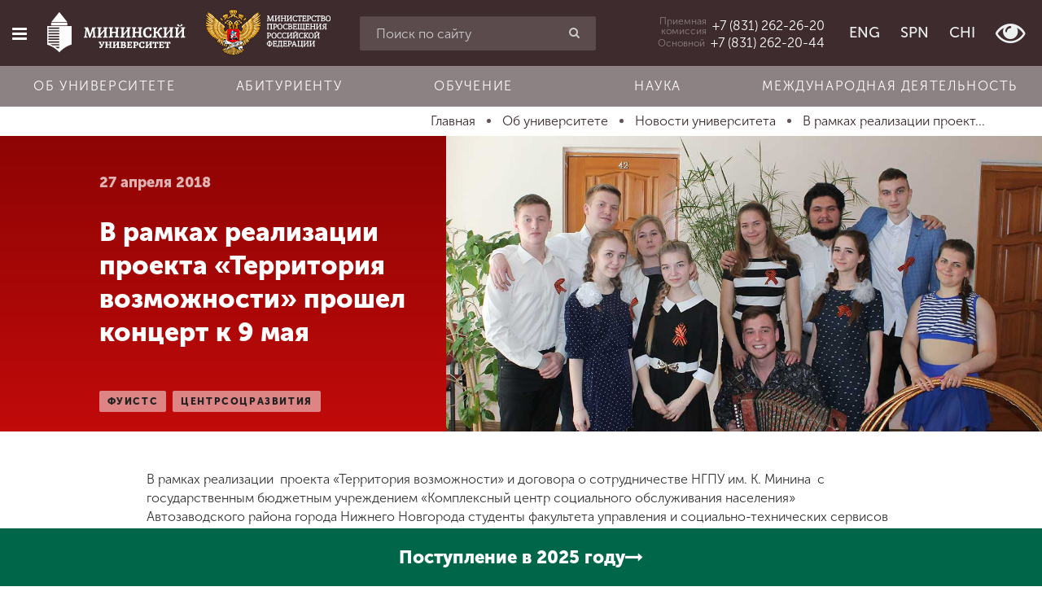

--- FILE ---
content_type: text/html; charset=utf-8
request_url: https://mininuniver.ru/about/news/v-ramkakh-realizatsii-proekta-territoriya-vozmozhnosti-proshel-kontsert-k-9-maya
body_size: 16533
content:
<!DOCTYPE html><html lang=ru-ru dir=ltr prefix="og: http://ogp.me/ns#"><head><meta name=yandex-verification content=bb30f8cfe92ce3d3><meta name=yandex-verification content=bc07a3edfd6a17d6><meta name=google-site-verification content=2HB1YdeNKZ5Z_ododIvTZqtqW5-gCHMJGLe9Y3gGboI><meta name=google-site-verification content=mdnRA2MtAuff6651rnvtV3PbxL0ULDeG6gW4IGCaeiE><base href=https://mininuniver.ru/about/news/v-ramkakh-realizatsii-proekta-territoriya-vozmozhnosti-proshel-kontsert-k-9-maya /><meta http-equiv=content-type content="text/html; charset=utf-8"/><meta name=viewport content="width=device-width, initial-scale=1.0"/><title>В рамках реализации проекта «Территория возможности» прошел концерт к 9 мая - НГПУ им. К. Минина</title><link href=/favicon.ico rel="shortcut icon" type=image/vnd.microsoft.icon /><link href=https://mininuniver.ru/about/news/v-ramkakh-realizatsii-proekta-territoriya-vozmozhnosti-proshel-kontsert-k-9-maya rel=canonical /><link href="https://mininuniver.ru/component/search/?Itemid=127&amp;layout=blog&amp;catid=13&amp;id=2415&amp;format=opensearch" rel=search title="Искать НГПУ им. К. Минина" type=application/opensearchdescription+xml /><link href=/components/com_wmartalpha/assets/css/search.css rel=stylesheet /><link href=https://mininuniver.ru/components/com_wmartalpha/assets/lib/jquery.datetimepicker.css rel=stylesheet /><link href=/components/com_wmartalpha/assets/lib/select2.css rel=stylesheet /><link href=https://mininuniver.ru/components/com_wmartalpha/assets/lib/nouislider.min.css rel=stylesheet /><link href=/media/com_attachments/css/attachments_hide.css rel=stylesheet /><link href=/plugins/system/jce/css/content.css?cac5610e962c788611f45422bf2acb77 rel=stylesheet /><link href=/templates/web152ru/css/cache/web152ru_ecf43e214e93f717a4071acba2d6694cdbddda65.css rel=stylesheet /> <script src="/templates/web152ru/js/system/jquery.min.js?ver=1.11.3"></script> <script src="/templates/web152ru/js/system/jquery-migrate.min.js?ver=1.2.1"></script> <script src=https://mininuniver.ru/components/com_wmartalpha/assets/lib/inputmask.js></script> <script src=https://mininuniver.ru/components/com_wmartalpha/assets/lib/jquery.datetimepicker.js></script> <script src=/components/com_wmartalpha/assets/js/wmart.js></script> <script src=/components/com_wmartalpha/assets/js/format.js></script> <script src=/components/com_wmartalpha/assets/js/user.js></script> <script src=/components/com_wmartalpha/assets/lib/select2.js></script> <script src=/components/com_wmartalpha/assets/lib/select2_locale_ru.js></script> <script src=https://mininuniver.ru/components/com_wmartalpha/assets/lib/nouislider.modified.min.js></script> <script src="/templates/web152ru/js/system/jquery.waypoints.min.js?ver=4.0.0"></script> <script src="/templates/web152ru/js/system/bootstrap.min.js?ver=3.4.1"></script> <script>var URI_ROOT='https://mininuniver.ru/';var km_cart_link='/component/wmartalpha/user/cart/'
var RSFormProReCAPTCHAv2={loaders:[],onLoad:function(){window.setTimeout(function(){for(var i=0;i<RSFormProReCAPTCHAv2.loaders.length;i++){var func=RSFormProReCAPTCHAv2.loaders[i];if(typeof func=="function"){func();}}},500)}};var RSFormProReCAPTCHAv2onLoad=RSFormProReCAPTCHAv2.onLoad;RSFormProReCAPTCHAv2.loaders.push(function(){grecaptcha.render('g-recaptcha-8100',{'sitekey':'6Ledk6sUAAAAABvHZxkvq0Uvcbfzge7KTWtdFEUL','theme':'light','type':'image',});});</script><meta name=facebook-domain-verification content=rham35m1a008fz6w5c3h4j3d1o59b0 /><meta name=sputnik-verification content=Oa4fwsMsFxbn2d61 /> <script>(function(i,s,o,g,r,a,m){i['GoogleAnalyticsObject']=r;i[r]=i[r]||function(){(i[r].q=i[r].q||[]).push(arguments)},i[r].l=1*new Date();a=s.createElement(o),m=s.getElementsByTagName(o)[0];a.async=1;a.src=g;m.parentNode.insertBefore(a,m)})(window,document,'script','https://www.google-analytics.com/analytics.js','ga');ga('create','UA-3562684-23','auto');ga('send','pageview');</script> <script>(window.Image?(new Image()):document.createElement('img')).src='https://vk.com/rtrg?p=VK-RTRG-131590-bJQ8q';</script><link rel=stylesheet href=/templates/web152ru/bvi/css/bvi.min.css> <script>var _tmr=window._tmr||(window._tmr=[]);_tmr.push({id:"3511639",type:"pageView",start:(new Date()).getTime()});(function(d,w,id){if(d.getElementById(id))return;var ts=d.createElement("script");ts.type="text/javascript";ts.async=true;ts.id=id;ts.src="https://top-fwz1.mail.ru/js/code.js";var f=function(){var s=d.getElementsByTagName("script")[0];s.parentNode.insertBefore(ts,s);};if(w.opera=="[object Opera]"){d.addEventListener("DOMContentLoaded",f,false);}else{f();}})(document,window,"tmr-code");</script><noscript><div><img src="https://top-fwz1.mail.ru/counter?id=3511639;js=na" style=position:absolute;left:-9999px; alt=Top.Mail.Ru /></div></noscript> <script>(function(d,t,p){var j=d.createElement(t);j.async=true;j.type="text/javascript";j.src=("https:"==p?"https:":"http:")+"//stat.sputnik.ru/cnt.js";var s=d.getElementsByTagName(t)[0];s.parentNode.insertBefore(j,s);})(document,"script",document.location.protocol);</script> <script>!function(){var t=document.createElement("script");t.type="text/javascript",t.async=!0,t.src='https://vk.com/js/api/openapi.js?173',t.onload=function(){VK.Retargeting.Init("VK-RTRG-1884387-9UDfN"),VK.Retargeting.Hit()},document.head.appendChild(t)}();</script><noscript><img src="https://vk.com/rtrg?p=VK-RTRG-1884387-9UDfN" style="position:fixed; left:-999px;" alt=""/></noscript> <script>var _tmr=window._tmr||(window._tmr=[]);_tmr.push({id:"3529158",type:"pageView",start:(new Date()).getTime()});(function(d,w,id){if(d.getElementById(id))return;var ts=d.createElement("script");ts.type="text/javascript";ts.async=true;ts.id=id;ts.src="https://top-fwz1.mail.ru/js/code.js";var f=function(){var s=d.getElementsByTagName("script")[0];s.parentNode.insertBefore(ts,s);};if(w.opera=="[object Opera]"){d.addEventListener("DOMContentLoaded",f,false);}else{f();}})(document,window,"tmr-code");</script><noscript><div><img src="https://top-fwz1.mail.ru/counter?id=3529158;js=na" style=position:absolute;left:-9999px; alt=Top.Mail.Ru /></div></noscript> <script src="https://www.google.com/recaptcha/api.js?onload=RSFormProReCAPTCHAv2onLoad&amp;render=explicit" defer async></script><meta property=og:url content= "https://mininuniver.ru/about/news/v-ramkakh-realizatsii-proekta-territoriya-vozmozhnosti-proshel-kontsert-k-9-maya"/><meta property=og:type content=article /><meta property=og:title content="В рамках реализации проекта «Территория возможности» прошел концерт к 9 мая - НГПУ им. К. Минина"/><meta property=og:description content=""/><meta property=og:image content=https://mininuniver.ru/images/news/Newspreview/9_may_terr_vozm.jpg /><meta property=fb:app_id content=207604396347335 /><!--[if lte IE 9]>
    <script src="/templates/web152ru/js/system/html5.js"></script>
    <script src="/templates/web152ru/js/system/IE9.js"></script>
    <script src="/templates/web152ru/js/system/oldies.js"></script>
    <![endif]--><link rel=stylesheet href=/plugins/system/gspeech/includes/css/gspeech.css /><link rel=stylesheet href=/plugins/system/gspeech/includes/css/the-tooltip.css /> <script src=/plugins/system/gspeech/includes/js/jquery-1.8.1.min.js></script> <script src=/plugins/system/gspeech/includes/js/color.js></script> <script src=/plugins/system/gspeech/includes/js/jQueryRotate.2.1.js></script> <script src=/plugins/system/gspeech/includes/js/easing.js></script> <script src=/plugins/system/gspeech/includes/js/mediaelement-and-player.min.js></script> <script src="/plugins/system/gspeech/includes/js/gspeech.js?version=2.6.0"></script> <script src="/plugins/system/gspeech/includes/js/gspeech_pro.js?version=2.6.0"></script> <script type="text/javascript" src="/media/com_rsform/js/script.js"></script>
<link rel="stylesheet" type="text/css" href="/media/com_rsform/css/front.css" />
</head><body class="articlehttps://mininuniver.ru/about/news/v-ramkakh-realizatsii-proekta-territoriya-vozmozhnosti-proshel-kontsert-k-9-maya "><div style=display:none> <span class="gspeech_selection gspeech_style_1" roll=1></span> <span class=gspeech_pro_main_wrapper>&nbsp; <span class=sexy_tooltip><span class="the-tooltip top left sexy_tooltip_1"><span class=tooltip_inner>Нажмите, чтобы прослушать выделенный текст</span></span></span> <span class="sound_container_pro greeting_block sound_div_1" language=en roll=1 autoplaypro=0 speechtimeout=0 selector="" hidespeaker=1 eventpro="" title="" style=""><span class=sound_text_pro></span></span> <span class=sexy_tooltip><span class="the-tooltip bottom left dark-midnight-blue"><span class="tooltip_inner powered_by_3 powered_by">Powered By <a href=http://creative-solutions.net/joomla/gspeech target=_blank class=backlink_a>GSpeech</a></span></span></span> </span></div><style>.list-of-applicants .markers input[placeholder="СНИЛС"]+label,.page-app-lists-postupauschie .markers input[placeholder="СНИЛС"]+label{display:none}.page-app-lists-postupauschie #listapp .highlighted{background-color:#ff0}</style><div id=preloader class=hide><div class=spinner><div class=bounce1></div><div class=bounce2></div><div class=bounce3></div></div></div><div class="offcanvas-row clearfix"><div id=scroller class=hidden-xs title=Наверх><i class="fa fa-chevron-up"></i></div><div class=offcanvas> <a href=/ class=logo> <img src=/templates/web152ru/img/logo-composite.png alt="" class=bvi-no-styles width=70 height=70 /> </a> <div class="moduletable_search visible-xs"><div class="search_search visible-xs"><form action=/about/news method=post class=row> <input name=searchword id=mod-search-searchword maxlength=200 class="inputbox search-query form-control" type=search placeholder="Введите текст для поиска"/> <button class="button btn btn-red" onclick=this.form.searchword.focus();><i class="fa fa-search"></i></button> <input type=hidden name=task value=search /> <input type=hidden name=option value=com_search /> <input type=hidden name=Itemid value=127 /> </form></div></div><div class=moduletable_main-menu><ul class="menu nav"> <li class=item-101><a href=/> <span class="fa fa-home"></span> Главная </a></li><li class="item-111 active parent"><a href=/about> <span class="fa fa-university"></span> Об университете </a></li><li class="item-112 parent"><a href=/entrant> <span class="fa fa-file-text"></span> Абитуриенту </a></li><li class="item-113 parent"><a href=/training> <span class="fa fa-graduation-cap"></span> Обучение </a></li><li class="item-248 parent"><a href=/science> <span class="fa fa-flask"></span> Наука </a></li><li class="item-249 parent"><a href=/international> <span class="fa fa-globe"></span> Международная деятельность </a></li><li class="item-114 parent"><a href=/other> <span class="fa fa-arrows"></span> Другие виды деятельности </a></li><li class="item-115 parent"><a href=/student> <span class="fa fa-heartbeat"></span> Студенческая жизнь </a></li><li class=item-1805><a href=https://mininuniver.ru/sveden/> <span class="fa fa-file-text"></span> Сведения об образовательной организации</a></li></ul></div><div class="moduletable_languages  visible-xs visible-sm"><ul class="menu list-inline"> <li class=item-128><a href=https://eng.mininuniver.ru> <span></span> ENG</a></li><li class=item-129><a href=https://www.mininuniver.ru/sp/> <span></span> SPN</a></li><li class=item-972><a href=https://www.mininuniver.ru/cn/> <span></span> CHI</a></li><li class=item-130> <a class=btn-poor-vision title="Версия для слабовидящих" itemprop=copy><i class="fa fa-eye fa-2x"></i></a> </li></ul></div><div class=moduletable_offcanvas-phone> <a href=tel:+78312622620><div class=caption>Приемная <br /> комиссия</div><div class="phone zphone">+7 (831) 262-26-20</div></a> </div><div class=moduletable_old-version><p class=ph15><br><br><br><br><br><br><br>&nbsp;</p></div><div class=moduletable_social><ul class="menu list-inline"> <li class=item-131><a href=http://vk.com/public35525391 target=_blank><span class=" vk"></span></a></li><li class=item-1465><a href=https://t.me/mininuniver target=_blank><span class="fa fa-telegram"></span></a></li></ul></div></div><div class=site-wrapper><div class=offcanvas-closer></div><div class=header-wrapper> <header id=page-header class=" "><div class=row><div class="col-xs-12 visible-xs visible-sm"><div class=moduletable_header-top><div class=row-flex><div class="left pv15">Режим работы: 8-17 пн-пт</div></div></div></div><div class="col-xs-10 col-sm-5 col-md-4 col-lg-4 text-nowrap text-center"> <button type=button class="btn offcanvas-toggle" data-toggle=offcanvas><i class="fa fa-bars"></i></button> <a href=/ class="logo bvi-no-styles"> <img src=/templates/web152ru/img/logo_main_new.svg alt="" class=bvi-no-styles> </a> <a href=https://edu.gov.ru/ target=_blank rel=noopener class="logo-mprf logo-mprf-vertical"> <img src=/templates/web152ru/img/logo_mprf_vertical.png alt="" width=128 height=115 /> </a> <a href=https://edu.gov.ru/ target=_blank rel=noopener class="logo-mprf logo-mprf-horizontal"> <img src=/templates/web152ru/img/logo_mprf_horizontal.png alt="" width=154 height=58 /> </a> </div><div class="col-sm-5 col-md-4 col-lg-3 hidden-xs "><div class=moduletable_search-header><div class=search_search-header><form action=/about/news method=post class=""> <input name=searchword id=mod-search-searchword maxlength=200 class="form-control inputbox search-query" type=search placeholder="Поиск по сайту"/> <button class="button btn btn-red" onclick=this.form.searchword.focus();><i class="fa fa-search"></i></button> <input type=hidden name=task value=search /> <input type=hidden name=option value=com_search /> <input type=hidden name=Itemid value=127 /> </form></div></div></div><div class="col-xs-2 col-md-4 col-lg-5 text-right header-right"><div class=moduletable_header-phone> <a href=tel:+78312622620 class=visible-lg><div class=caption>Приемная <br /> комиссия</div><div class="phone zphone">+7 (831) 262-26-20</div></a> <a href=tel:+78312622044 class=visible-lg><div class=caption>Основной</div><div class="phone zphone">+7 (831) 262-20-44</div></a> <a href=# id=headerPhonesDropdownMenu class="hidden-lg dropdown-toggle" data-toggle=dropdown aria-haspopup=true aria-expanded=true><i class="fa fa-phone"></i></a> <ul class=dropdown-menu aria-labelledby=headerPhonesDropdownMenu> <li><a href=tel:+78312622620><div class=caption>Приемная <br /> комиссия</div><div class="phone zphone">+7 (831) 262-26-20</div></a></li> <li><a href=tel:+78312622044><div class=caption>Основной</div><div class="phone zphone">+7 (831) 262-20-44</div></a></li> </ul> </div><div class="moduletable_languages hidden-xs hidden-sm"><ul class="menu list-inline"> <li class=item-128><a href=https://eng.mininuniver.ru> <span></span> ENG</a></li><li class=item-129><a href=https://www.mininuniver.ru/sp/> <span></span> SPN</a></li><li class=item-972><a href=https://www.mininuniver.ru/cn/> <span></span> CHI</a></li><li class=item-130> <a class=btn-poor-vision title="Версия для слабовидящих" itemprop=copy><i class="fa fa-eye fa-2x"></i></a> </li></ul></div></div></div></header><div class=header-bottom><div class=moduletable_horizontal-menu><ul class="menu nav menu text-nowrap"> <li class="item-1368 alias-parent-active"><a href=/about>Об университете</a></li><li class=item-1369><a href=/entrant>Абитуриенту</a></li><li class=item-1370><a href=/training>Обучение</a></li><li class=item-1371><a href=/science>Наука</a></li><li class=item-1372><a href=/international>Международная деятельность</a></li></ul></div></div></div><div class=wrapper-middle><div class=wrapper-main><div class=before-main> <nav class=moduletable_breadcrumbs><div class=container><ul itemscope itemtype=http://schema.org/BreadcrumbList class="list-inline breadcrumb_breadcrumbs"> <li itemprop=itemListElement itemscope itemtype=http://schema.org/ListItem> <a itemprop=item href=/ class=pathway title=Главная> <span itemprop=name> Главная </span> </a> <span class="divider "> &nbsp; </span> <meta itemprop=position content=1></li> <li itemprop=itemListElement itemscope itemtype=http://schema.org/ListItem> <a itemprop=item href=/about class=pathway title="Об университете"> <span itemprop=name> Об университете </span> </a> <span class="divider "> &nbsp; </span> <meta itemprop=position content=2></li> <li itemprop=itemListElement itemscope itemtype=http://schema.org/ListItem> <a itemprop=item href=/about/news class=pathway title="Новости университета"> <span itemprop=name> Новости университета </span> </a> <span class="divider "> &nbsp; </span> <meta itemprop=position content=3></li> <li itemprop=itemListElement itemscope itemtype=http://schema.org/ListItem class=active> <a itemprop=item href=https://mininuniver.ru/about/news/v-ramkakh-realizatsii-proekta-territoriya-vozmozhnosti-proshel-kontsert-k-9-maya> <span itemprop=name title="В рамках реализации проекта «Территория возможности» прошел концерт к 9 мая"> В рамках реализации проект... </span> </a> <meta itemprop=position content=4></li> </ul> </div> </nav> </div> <main role=main><div id=system-message-container> </div><div class="item-page item-page__news" itemscope itemtype=http://schema.org/Article><meta itemprop=inLanguage content=ru-RU /><meta itemprop=image content=https://mininuniver.ru/images/news/Newspreview/9_may_terr_vozm.jpg /><meta property=og:image content=https://mininuniver.ru/images/news/Newspreview/9_may_terr_vozm.jpg /><meta itemprop=author content="Мининский университет"/><meta itemprop=datePublished content=2026-01-19T21:26:37+03:00 /><meta itemprop=headline content=""/><div itemprop=publisher itemscope itemtype=https://schema.org/Organization><div itemprop=logo itemscope itemtype=https://schema.org/ImageObject> <img itemprop="url image" src=https://mininuniver.ru/eng/images/logo.png style=display:none; width=165 height=116 /> <meta itemprop=width content=165><meta itemprop=height content=116></div><meta itemprop=name content="Мининский университет"><meta itemprop=telephone content="+7 831 436 01 94"><meta itemprop=address content="Нижний Новгород"></div><header class=container-fluid><div class=row-flex><div class="col-xs-12 col-lg-4 col-lg-offset-1  title-block wow fadeInUp" data-wow-duration=1.4s> <time class=date> 27 апреля 2018 </time><h2 class=page-title itemprop=name>В рамках реализации проекта «Территория возможности» прошел концерт к 9 мая</h2><div itemtype=http://schema.org/ImageObject class=hide><img src=https://mininuniver.ru/images/news/Newspreview/9_may_terr_vozm.jpg itemprop=image alt="В рамках реализации проекта «Территория возможности» прошел концерт к 9 мая" title="В рамках реализации проекта «Территория возможности» прошел концерт к 9 мая" class=hide width=1200 height=900 /></div><ul class="tags list-inline"> <li class="tag-8 tag-list0 p0" itemprop=keywords> <a href=/training/social-services/novosti-fuists class="label label-info"> фуистс </a> </li> <li class="tag-16 tag-list1 p0" itemprop=keywords> <a href=/tags/neglavnaya class="label label-infon hidden"> неглавная </a> </li> <li class="tag-18 tag-list2 p0" itemprop=keywords> <a href=/tags/tsentrsotsrazvitiya class="label label-info"> центрсоцразвития </a> </li> </ul> </div><div class="col-xs-12 col-lg-7 slider-block wow fadeIn" data-wow-duration=1.4s><div class=item-image style="background-image: url(/images/news/Newspreview/9_may_terr_vozm.jpg);"> <img src=/images/news/Newspreview/9_may_terr_vozm.jpg alt="В рамках реализации проекта «Территория возможности» прошел концерт к 9 мая" title="В рамках реализации проекта «Территория возможности» прошел концерт к 9 мая" class="img-responsive hidden-lg" width=1200 height=900 /> </div></div></div></header><div class="container-min p15"><div class=content><div itemprop=articleBody><p>В рамках реализации&nbsp; проекта &laquo;Территория возможности&raquo; и договора о сотрудничестве НГПУ им. К. Минина&nbsp; с государственным бюджетным учреждением &laquo;Комплексный центр социального обслуживания населения&raquo; Автозаводского района города Нижнего Новгорода студенты факультета управления и социально-технических сервисов 25 апреля 2018 года организовали концерт, посвященный Дню Победы в Великой Отечественной войне для ветеранов Комплексного центра социального обслуживания населения.&nbsp;</p><p>Историю Великой Отечественной войны необходимо помнить. Важно сохранить воспоминания о тех временах, и подобные мероприятия &ndash; прекрасный способ это сделать.</p><p>В планах взаимодействия Мининского университета и Центра социального обслуживания Автозаводского района проведение курсов по компьютерной грамотности, мастер-классов, также мероприятий для школьников в дни летних каникул.</p><p>&nbsp;</p></div><div class=after-article><div class=moduletable_share><div id=ss-buttons-116 class="ss-buttons _share"><div class=h3><i class="fa fa-share-alt"></i>Поделиться</div><ul class=list-inline> <li class=vk> <a target=_blank href="https://vk.com/share.php?url=https%3A%2F%2Fmininuniver.ru%2Fabout%2Fnews%2Fv-ramkakh-realizatsii-proekta-territoriya-vozmozhnosti-proshel-kontsert-k-9-maya&title=%D0%92+%D1%80%D0%B0%D0%BC%D0%BA%D0%B0%D1%85+%D1%80%D0%B5%D0%B0%D0%BB%D0%B8%D0%B7%D0%B0%D1%86%D0%B8%D0%B8+%D0%BF%D1%80%D0%BE%D0%B5%D0%BA%D1%82%D0%B0+%C2%AB%D0%A2%D0%B5%D1%80%D1%80%D0%B8%D1%82%D0%BE%D1%80%D0%B8%D1%8F+%D0%B2%D0%BE%D0%B7%D0%BC%D0%BE%D0%B6%D0%BD%D0%BE%D1%81%D1%82%D0%B8%C2%BB+%D0%BF%D1%80%D0%BE%D1%88%D0%B5%D0%BB+%D0%BA%D0%BE%D0%BD%D1%86%D0%B5%D1%80%D1%82+%D0%BA+9+%D0%BC%D0%B0%D1%8F+-+%D0%9D%D0%93%D0%9F%D0%A3+%D0%B8%D0%BC.+%D0%9A.+%D0%9C%D0%B8%D0%BD%D0%B8%D0%BD%D0%B0"> <img src=/images/vk_logos/VK_Blue_Logo.svg alt=""> </a> </li> </ul> </div> </div><ul class="article-info muted list-inline"> <li class="hits small"> <span class="fa fa-eye small"></span> <meta itemprop=interactionCount content=UserPageVisits:2558 />Просмотров: 2558 </li> </ul> </div> </div><hr/></div><div class=after-news><div class=moduletable_more-news><div class=container><h2 class="h1 wow fadeInUp text-center" data-wow-duration=1s data-wow-delay=.15s>Другие новости по теме</h2><div class="items row-flex"><article class="col-xs-12 col-sm-6 col-md-3 p15 wow fadeInUp" data-wow-duration=1.5s itemscope itemtype=https://schema.org/Article><div class=item><div class=img-block> <a href=/about/news/pozdravlyaem-studentov-mininskogo-universiteta-s-prisuzhdeniem-imennoj-stipendii-prezidenta-i-pravitelstva-rf><img src=/images/loading.gif data-src=/media/plg_system_wresizer/resize/e3d5710f4dcce8a1e9d9f095e290b604..jpg alt="Поздравляем студентов Мининского университета с присуждением именной стипендии Президента и Правительства РФ " class="img-responsive b-lazy" width=600 height=400 /></a> </div><div class="desc p15"><div class="date small"> <time><i class="fa fa-calendar-o" aria-hidden=true></i> 16.01.2026</time> </div><div class=title> <a href=/about/news/pozdravlyaem-studentov-mininskogo-universiteta-s-prisuzhdeniem-imennoj-stipendii-prezidenta-i-pravitelstva-rf><strong>Поздравляем студентов Мининского университета с присуждением именной стипендии Президента и Правительства РФ </strong></a> </div><div class=text-block> Приказом Министерства науки и высшего образования 8 студентов вуза объявлены победителями стипендиальных конкурсов 2025 за достижения в области образования и значительный вклад в науку </div></div></div></article><article class="col-xs-12 col-sm-6 col-md-3 p15 wow fadeInUp" data-wow-duration=1.5s itemscope itemtype=https://schema.org/Article><div class=item><div class=img-block> <a href=/about/news/inostrannye-studenty-mininskogo-universiteta-prinyali-uchastie-v-rozhdestvenskikh-vstrechakh-v-gimnazii-184><img src=/images/loading.gif data-src=/media/plg_system_wresizer/resize/7d12d7f9027c8142e3b03ea2fea84f56..jpg alt="Иностранные студенты  Мининского университета приняли участие в Рождественских встречах в Гимназии №184" class="img-responsive b-lazy" width=600 height=400 /></a> </div><div class="desc p15"><div class="date small"> <time><i class="fa fa-calendar-o" aria-hidden=true></i> 25.12.2025</time> </div><div class=title> <a href=/about/news/inostrannye-studenty-mininskogo-universiteta-prinyali-uchastie-v-rozhdestvenskikh-vstrechakh-v-gimnazii-184><strong>Иностранные студенты Мининского университета приняли участие в Рождественских встречах в Гимназии №184</strong></a> </div><div class=text-block> Гости из Индии, Мексики, Индонезии и Нигера рассказали ученикам о традициях празднования Нового года в родных странах </div></div></div></article><article class="col-xs-12 col-sm-6 col-md-3 p15 wow fadeInUp" data-wow-duration=1.5s itemscope itemtype=https://schema.org/Article><div class=item><div class=img-block> <a href=/about/news/master-klass-tajm-menedzhment-obuchayushchegosya-proveli-v-mininskom-universitete-dlya-uchenikov-10-11-klassov><img src=/images/loading.gif data-src=/media/plg_system_wresizer/resize/8ef9e7d9aeeb72f4521cb217cb826bca..jpeg alt="Мастер-класс «Тайм-менеджмент обучающегося» провели в Мининском университете для учеников 10-11 классов" class="img-responsive b-lazy" width=600 height=400 /></a> </div><div class="desc p15"><div class="date small"> <time><i class="fa fa-calendar-o" aria-hidden=true></i> 11.12.2025</time> </div><div class=title> <a href=/about/news/master-klass-tajm-menedzhment-obuchayushchegosya-proveli-v-mininskom-universitete-dlya-uchenikov-10-11-klassov><strong>Мастер-класс «Тайм-менеджмент обучающегося» провели в Мининском университете для учеников 10-11 классов</strong></a> </div><div class=text-block> Встреча прошла на кафедре инновационных технологий менеджмента </div></div></div></article><article class="col-xs-12 col-sm-6 col-md-3 p15 wow fadeInUp" data-wow-duration=1.5s itemscope itemtype=https://schema.org/Article><div class=item><div class=img-block> <a href=/about/news/marafon-karery-posetili-studenty-lingvisticheskogo-fakulteta-v-nizhnem-novgorode><img src=/images/loading.gif data-src=/media/plg_system_wresizer/resize/a6ec66274a6ca3e054681f1ca839397a..jpg alt="«Марафон Карьеры» посетили студенты лингвистического факультета в Нижнем Новгороде" class="img-responsive b-lazy" width=600 height=400 /></a> </div><div class="desc p15"><div class="date small"> <time><i class="fa fa-calendar-o" aria-hidden=true></i> 11.12.2025</time> </div><div class=title> <a href=/about/news/marafon-karery-posetili-studenty-lingvisticheskogo-fakulteta-v-nizhnem-novgorode><strong>«Марафон Карьеры» посетили студенты лингвистического факультета в Нижнем Новгороде</strong></a> </div><div class=text-block> Представители центра по трудоустройству выпускников Мининского университета оценили лучшие практики по содействию в карьере </div></div></div></article></div></div></div></div></div></main> </div> </div><div class=before-footer><div class=moduletable_social><ul class="menu list-inline"> <li class=item-131><a href=http://vk.com/public35525391 target=_blank><span class=" vk"></span></a></li><li class=item-1465><a href=https://t.me/mininuniver target=_blank><span class="fa fa-telegram"></span></a></li></ul></div></div><footer id=page-footer><address style="display: none;"><ul itemscope itemtype=http://schema.org/PostalAddress> <li> <span itemprop=postalCode>603000</span>, <span itemprop=addressCountry>Россия</span>, <span itemprop=addressLocality>Нижний Новгород</span>, <span itemprop=streetAddress>Нижегородская область, г. Нижний Новгород, ул. Ульянова, д.1, корпус 1</span> </li> <li itemprop=telephone> <a href=tel:+7831262620>+7 (831) 262-26-20</a> </li> <li itemprop=email> <a href=mailto:mininuniver@mininuniver.ru>mininuniver@mininuniver.ru</a> </li> </ul> </address><div class=container><div class=row><div class="col-sm-3 col-md-2 col-lg-2 p15"> <nav class=moduletable_footer-main-menu><div class=title>Главное меню</div><ul class=menu> <li class=item-101><a href=/> Главная </a></li><li class="item-111 active parent"><a href=/about> Об университете </a></li><li class="item-112 parent"><a href=/entrant> Абитуриенту </a></li><li class="item-113 parent"><a href=/training> Обучение </a></li><li class="item-248 parent"><a href=/science> Наука </a></li><li class="item-249 parent"><a href=/international> Международная деятельность </a></li><li class="item-114 parent"><a href=/other> Другие виды деятельности </a></li><li class="item-115 parent"><a href=/student> Студенческая жизнь </a></li><li class=item-1805><a href=https://mininuniver.ru/sveden/> <span class="fa fa-file-text"></span> Сведения об образовательной организации</a></li></ul></nav> </div><div class="col-sm-9 col-md-5 col-lg-5 p15"> <nav class=moduletable_footer-quick-link><div class=title>Быстрые ссылки</div><ul class=menu><div class=row><div class=col-sm-6> <li class=item-1930><a href=/science/navigator-professionalnogo-samoopredeleniya-v-inzhenerno-tekhnologicheskoj-sfere> <span></span> <span class=image-title>Проект «Инженерный навигатор»</span> </a></li><li class=item-1579><a href=/science/natsionalnye-proekty-rossii> <span></span> <span class=image-title>«Национальные проекты России»</span> </a></li><li class=item-1904><a href=/about/prioritet-2030> <span></span> <span class=image-title>Программа Мининского университета в рамках &quot;Приоритет 2030&quot;</span> </a></li><li class=item-1872><a href=https://студкб.рф/ target=_blank><span class=image-title>Студенческие конструкторские бюро</span> </a></li><li class=item-143><a href=https://www.mininuniver.ru/events> <span></span> <span class=image-title>Календарь мероприятий</span> </a></li><li class=item-136><a href=/entrant> <span></span> <span class=image-title>Абитуриенту</span> </a></li><li class=item-138><a href=/entrant/calculator> <span></span> <span class=image-title>Калькулятор ЕГЭ</span> </a></li><li class=item-141><a href=/entrant/education-profilies> <span></span> <span class=image-title>Факультеты и направления</span> </a></li><li class=item-1502><a href=/training/retraining/center-for-alumni-employment-and-social-partnership> <span></span> <span class=image-title>Центр по трудоустройству выпускников и социальному партнерству</span> </a></li><li class=item-142><a href=/training/retraining> <span></span> <span class=image-title>Институт непрерывного образования</span> </a></li><li class=item-146><a href=http://ya.mininuniver.ru> <span></span> <span class=image-title>Электронная информационно-образовательная среда + заказ справок</span> </a></li></div><div class=col-sm-6><li class=item-1770><a href=https://forsait.mininuniver.ru/ target=_blank><span class=image-title>Научный форсайт</span> </a></li><li class=item-147><a href=https://www.mininuniver.ru/sveden/> <span></span> <span class=image-title>Сведения об образовательной организации</span> </a></li><li class=item-139><a href=/about/phones target=_blank><span class=image-title>Телефонный справочник</span> </a></li><li class=item-148><a href=/entrant/courses> <span></span> <span class=image-title>Подготовительные курсы 2024-2025</span> </a></li><li class=item-1421><a href=/about/guide/mfc> <span></span> <span class=image-title>Студенческий многофункциональный центр Мининского университета</span> </a></li><li class=item-1125><a href=/other/inzhenernye-klassy> <span></span> <span class=image-title>Инженерные классы</span> </a></li><li class=item-1301><a href=/student/mery-podderzhki-dlya-studencheskikh-semej> <span></span> <span class=image-title>Меры поддержки для студенческих семей </span> </a></li><li class=item-1314><a href=/entrant/tselevoe-obuchenie> <span></span> <span class=image-title>Целевое обучение и правила приема на целевое обучение</span> </a></li><li class=item-1836><a href=/protivodejstvie-korruptsii> <span class=image-title>Противодействие коррупции</span> </a></li><li class=item-149><a href=/science/tsentr-otkrytogo-obrazovaniya-na-russkom-yazyke-i-obucheniya-russkomu-yazyku-v-respublike-indiya> <span></span> <span class=image-title>Центр открытого образования на русском языке и обучения русскому языку в Республике Индия</span> </a></li><li class=item-1536><a href=/other/psikhologo-pedagogicheskie-klassy> <span></span> <span class=image-title>Психолого-педагогические классы</span> </a></li><li class="item-1477 parent"><a href=/sluzhba-psikhologicheskogo-soprovozhdeniya-mininskogo-universiteta> <span class=image-title>Служба психологического сопровождения Мининского университета</span> </a></li><li class=item-1424><a href=/otvety-na-chasto-zadavaemye-voprosy> <span class=image-title>Ответы на часто задаваемые вопросы</span> </a></li> </div> </div> </ul> </nav> </div><div class="clearfix visible-sm"></div><div class="col-sm-4 col-md-2 col-lg-2 p15"><div class=moduletable><h3 class=title>Корпуса</h3><ul class=menu> <li class=item-731><a href=/about/location> <span></span> Корпус №1: ул. Ульянова, 1</a></li><li class=item-723><a href="/?Itemid=609"> <span></span> Корпус №2: пл. Минина, 7</a></li><li class=item-724><a href="/?Itemid=612"> <span></span> Корпус №3: ул. Пискунова, 38</a></li><li class=item-725><a href="/?Itemid=613"> <span></span> Корпус №4: пл. Минина, 7а</a></li><li class=item-727><a href="/?Itemid=615"> <span></span> Корпус №6: ул. Луначарского, 23</a></li><li class=item-726><a href="/?Itemid=614"> <span></span> Корпус №7: ул. Челюскинцев, 9</a></li><li class=item-728><a href=/about/location/dormitory1> <span></span> Общежитие № 1: пр. Гагарина, 6</a></li><li class=item-729><a href=/about/location/dormitory2> <span></span> Общежитие № 2: ул. Бекетова, 6</a></li><li class=item-730><a href=/about/location/domitory3> <span></span> Общежитие № 3: ул. Челюскинцев, 17</a></li></ul></div></div><div class="col-sm-5 col-md-3 col-lg-3 p15"><div class=moduletable_footer-main-menu><h3 class=title>Факультеты</h3><ul class=menu> <li class=item-715><a href=/training/humanities> <span></span> Факультет гуманитарных наук</a></li><li class=item-716><a href=/training/design-and-media> <span></span> Факультет дизайна, изящных искусств и медиа-технологий</a></li><li class=item-717><a href=/training/estestvenno-geograficheskij-fakultet> <span></span> Естественно-географический факультет</a></li><li class=item-1961><a href=/training/khimiko-tekhnologicheskij-fakultet> <span></span> Химико-технологический факультет</a></li><li class=item-1749><a href=/training/fiziko-tekhnologicheskij-fakultet> <span></span> Физико-технологический факультет</a></li><li class=item-718><a href=/training/pedagogy> <span></span> Факультет педагогики</a></li><li class=item-1883><a href=/training/psikhologii> <span></span> Факультет психологии</a></li><li class=item-719><a href=/training/social-services> <span></span> Факультет управления и социально-технических сервисов</a></li><li class=item-720><a href=/training/physical-education> <span></span> Факультет физической культуры, спорта и безопасности жизнедеятельности</a></li><li class=item-1474><a href=/training/fakultet-informatsionnykh-tekhnologij> <span></span> Факультет информационных технологий</a></li><li class=item-1500><a href=/training/lingvisticheskij-fakultet> <span></span> Лингвистический факультет</a></li></ul></div></div></div><div class=ph15></div><div class=ph15></div><div class=clearfix><div class=copyright><div id=copyy class=large>© 2026 Мининский Университет.</div><div class=large>Электронная почта: <a href=mailto:mininuniver@mininuniver.ru>mininuniver@mininuniver.ru</a></div><div class=logo-mprf-wrapper><a href=https://edu.gov.ru target=_blank rel=noopener class=logo-mprf><img src=/templates/web152ru/img/logo_mprf.png alt="" width=192 height=162 /></a></div><div class=large><a href=https://edu.gov.ru target=_blank rel=noopener>Министерство просвещения Российской Федерации</a></div><div>Федеральное государственное бюджетное образовательное учреждение высшего образования "Нижегородский государственный педагогический университет имени Козьмы Минина"</div><div>Персональные данные сотрудников, обучающихся и иных лиц размещены в соответствии с&nbsp;<a href="http://pravo.gov.ru/proxy/ips/?docbody=&amp;nd=102162745" target=_blank rel=noopener>Федеральным законом от 29.12.2012 № 273-ФЗ "Об образовании в Российской Федерации"</a>, <a href="http://pravo.gov.ru/proxy/ips/?docbody&amp;nd=102108261" target=_blank rel=noopener>Федеральным законом от 27.07.2006 № 152-ФЗ "О персональных данных"</a>, <a href="http://pravo.gov.ru/proxy/ips/?docbody=&amp;nd=602494399" target=_blank rel=noopener>Постановлением Правительства РФ от 20.10.2021 № 1802</a></div><div><a href=/information-about-incomes>Сведения о доходах, об имуществе и обязательствах имущественного характера руководителей</a></div></div><div class=melissa> Разработано в <a href=http://melissa.team class=melissa_logo target=_blank title="Веб-студия Melissa - Свежая разработка сайтов"><svg xmlns=http://www.w3.org/2000/svg width=117.053 height=18 viewBox="0 0 117.053 18"><g transform="translate(-955 -670)"><path d=M3373.354-6124.614a4.675,4.675,0,0,1,4.855-4.82c3.068,0,4.768,1.877,4.768,5.144l-7.078,1.272c.393.893,1.938,1.41,2.954,1.382a4.913,4.913,0,0,0,2.726-.79l.563,1.741a5.622,5.622,0,0,1-3.579.91C3375.4-6119.775,3373.354-6121.806,3373.354-6124.614Zm2.137-.123v.017l5.333-1.022a2.576,2.576,0,0,0-2.614-1.924A2.665,2.665,0,0,0,3375.491-6124.737Zm-8.232,1.784v-8.263l2.207-.4v2.355h2.525v2.014h-2.525v3.831a1.231,1.231,0,0,0,1.308,1.412,1.987,1.987,0,0,0,1.235-.388l.618,1.977a3.464,3.464,0,0,1-2.119.637A2.9,2.9,0,0,1,3367.259-6122.953Zm-4.98,1.712a1.414,1.414,0,0,1,1.448-1.466,1.415,1.415,0,0,1,1.448,1.466,1.437,1.437,0,0,1-1.448,1.466A1.436,1.436,0,0,1,3362.279-6121.241Zm-21.274.319.528-1.628a6.7,6.7,0,0,0,3.372.974c1.4,0,1.978-.39,1.978-1.043,0-1.8-5.826-.105-5.826-3.867,0-1.783,1.606-2.948,4.149-2.948a6.233,6.233,0,0,1,3.208.848l-.524,1.641a5.18,5.18,0,0,0-2.7-.705c-1.342,0-1.978.441-1.978,1.058,0,1.907,5.827.213,5.827,3.9,0,1.765-1.625,2.914-4.273,2.914A6.642,6.642,0,0,1,3341.005-6120.921Zm-9.146,0,.529-1.628a6.694,6.694,0,0,0,3.371.974c1.4,0,1.978-.39,1.978-1.043,0-1.8-5.826-.105-5.826-3.867,0-1.783,1.607-2.948,4.15-2.948a6.233,6.233,0,0,1,3.208.848l-.524,1.641a5.18,5.18,0,0,0-2.7-.705c-1.342,0-1.978.441-1.978,1.058,0,1.907,5.827.213,5.827,3.9,0,1.765-1.625,2.914-4.273,2.914A6.642,6.642,0,0,1,3331.859-6120.921Zm-10.6-1.926v-9.771l2.206-.382v9.491a1.235,1.235,0,0,0,1.326,1.412,1.653,1.653,0,0,0,.661-.12l.458,2.153a5.175,5.175,0,0,1-1.544.289A2.816,2.816,0,0,1,3321.257-6122.848Zm-11.16-1.766a4.675,4.675,0,0,1,4.856-4.82c3.068,0,4.767,1.877,4.767,5.144l-7.078,1.272c.393.893,1.938,1.41,2.953,1.382a4.914,4.914,0,0,0,2.726-.79l.563,1.741a5.618,5.618,0,0,1-3.579.91C3312.146-6119.775,3310.1-6121.806,3310.1-6124.614Zm2.137-.123v.017l5.333-1.022a2.576,2.576,0,0,0-2.613-1.924A2.665,2.665,0,0,0,3312.233-6124.737Zm72.105.141a4.574,4.574,0,0,1,4.891-4.837,4.734,4.734,0,0,1,5.076,4.862v4.678l-2.1-.005v-1.218a4.02,4.02,0,0,1-3.222,1.342A4.488,4.488,0,0,1,3384.339-6124.6Zm2.19,0a2.742,2.742,0,0,0,2.79,2.949,2.724,2.724,0,0,0,2.772-2.967,2.709,2.709,0,0,0-2.772-2.948A2.747,2.747,0,0,0,3386.529-6124.6Zm-36.378,0a4.574,4.574,0,0,1,4.891-4.837,4.735,4.735,0,0,1,5.076,4.862v4.678l-2.1-.005v-1.218a4.022,4.022,0,0,1-3.223,1.342A4.488,4.488,0,0,1,3350.151-6124.6Zm2.189,0a2.743,2.743,0,0,0,2.79,2.949,2.724,2.724,0,0,0,2.772-2.967,2.709,2.709,0,0,0-2.772-2.948A2.746,2.746,0,0,0,3352.34-6124.6Zm56.506,4.706v-5.014c0-1.766-.583-2.613-1.961-2.613s-2.013.847-2.013,2.613v5.014h-2.207v-5.014c0-1.766-.635-2.613-2.012-2.613-1.4,0-1.96.847-1.96,2.613v5.014h-2.207v-5.208c0-2.737,1.43-4.343,4.149-4.343a3.406,3.406,0,0,1,3.125,1.466,3.421,3.421,0,0,1,3.124-1.466c2.7,0,4.168,1.606,4.168,4.343v5.208Zm-102.486,0v-5.014c0-1.766-.583-2.613-1.96-2.613s-2.013.847-2.013,2.613v5.014h-2.207v-5.014c0-1.766-.635-2.613-2.012-2.613-1.4,0-1.96.847-1.96,2.613v5.014H3294v-5.208c0-2.737,1.43-4.343,4.15-4.343a3.406,3.406,0,0,1,3.125,1.466,3.422,3.422,0,0,1,3.125-1.466c2.7,0,4.167,1.606,4.167,4.343v5.208Zm21.24-.008v-9.429h2.207v9.429Z transform="translate(-2339 6807.775)" fill=#fff /><g transform="translate(985.516 670)"><path d=M626.475,135.072a4.191,4.191,0,0,1,4.3-6.651,4.189,4.189,0,0,1-3.3,6.772A4.234,4.234,0,0,1,626.475,135.072Z transform="translate(-623.287 -128.3)" fill=#28b469 /><path d=M620.465,132.661a4.194,4.194,0,0,1,.109-.955,4.192,4.192,0,0,1,5.864,4.746,4.19,4.19,0,0,1-5.973-3.79Z transform="translate(-620.465 -129.958)" fill=#34d07c /><path d=M1.891,5.325a4.24,4.24,0,0,1-1-.12A4.193,4.193,0,0,1,.922,0,4.18,4.18,0,0,1,3.387,2.194a4.2,4.2,0,0,1,.288,2.732,4.19,4.19,0,0,1-1.783.4Z transform="translate(2.298 1.568)" fill=#34d07c /></g></g></svg></a> </div></div></div></footer></div></div><div class=moduletable_fixed-red-block> <a href=https://2025.mininuniver.ru/>Поступление в 2025 году<i class="fa fa-long-arrow-right" aria-hidden=true></i></a> </div><div class="modal fade" id=callback_modal tabindex=-1 role=dialog aria-labelledby=callbackLabel><div class=modal-dialog role=document><div class=modal-content><div class=modal-header> <button type=button class=close data-dismiss=modal aria-label=Close><span aria-hidden=true>&times;</span></button><h4 class="modal-title title" id=myModalLabel>Заказать звонок</h4></div><div class=modal-body><form method=post id=form_callback class=formResponsive action=https://mininuniver.ru/about/news/v-ramkakh-realizatsii-proekta-territoriya-vozmozhnosti-proshel-kontsert-k-9-maya><div class=form_callback_msg><div class=form_callback_msg_load><div id=rsform_error_1 style="display: none;"></div></div></div><fieldset class=formContainer id=rsform_1_page_0><div class="rsform-block rsform-block-fio-callback"><div class=formControlLabel>Ваше имя<strong class=formRequired>(*)</strong></div><div class=formControls><div class=form-group><input type=text value="" placeholder="Введите Ваше имя" name=form[fio_callback] id=fio_callback class="form-control animated rsform-input-box"/><span class="formValidation hidden"><span id=component1 class=formNoError>Вы не ввели Ваше Имя.</span></span></div></div></div><div class="rsform-block rsform-block-tel-callback"><div class=formControlLabel>Телефон<strong class=formRequired>(*)</strong></div><div class=formControls><div class=form-group><input type=text value="" placeholder="Введите Ваш номер телефона" name=form[tel_callback] id=tel_callback class="form-control animated rsform-input-box"/><span class="formValidation hidden"><span id=component2 class=formNoError>Вы не указали Ваш номер телефона.</span></span></div></div></div><div class="rsform-block rsform-block-callback-email"><div class=formControlLabel>E-mail<strong class=formRequired>(*)</strong></div><div class=formControls><div class=form-group><input type=text value="" placeholder="Введите вашу электронную почту" name=form[callback-email] id=callback-email class="form-control animated rsform-input-box"/><span class="formValidation hidden"><span id=component2456 class=formNoError>Вы не указали адрес вашей электронной почты</span></span></div></div></div><div class="rsform-block rsform-block-egree-callback"><div class=formControls><div class=form-group><input type=checkbox name=form[egree_callback][] value="Согласен на обработку персональных данных" id=egree_callback0 class=rsform-checkbox checked=checked /><label for=egree_callback0>Согласен на обработку персональных данных</label> <span class="formValidation hidden"><span id=component2457 class=formNoError>Подтвердите свое согласие на обработку персональных данных</span></span> </div></div></div><div class="rsform-block rsform-block-recaptcha"><div class=formControls><div class=form-group><div id=g-recaptcha-8100></div><noscript><div style="width: 302px; height: 352px;"><div style="width: 302px; height: 352px; position: relative;"><div style="width: 302px; height: 352px; position: absolute;"> <iframe src="https://www.google.com/recaptcha/api/fallback?k=6Ledk6sUAAAAABvHZxkvq0Uvcbfzge7KTWtdFEUL" frameborder=0 scrolling=no style="width: 302px; height:352px; border-style: none;"></iframe> </div><div style="width: 250px; height: 80px; position: absolute; border-style: none; bottom: 21px; left: 25px; margin: 0px; padding: 0px; right: 25px;"> <textarea id=g-recaptcha-response name=g-recaptcha-response class=g-recaptcha-response style="width: 250px; height: 80px; border: 1px solid #c1c1c1; margin: 0px; padding: 0px; resize: none;" value=""></textarea> </div> </div> </div> </noscript> <span class=formValidation><span id=component8100 class=formNoError>Неверный ввод</span></span> </div></div></div><div class="rsform-block rsform-block-send-callback"><div class=formControlLabel></div><div class=formControls><div class=form-group><input type=submit name=form[send_callback] id=send_callback class="btn btn-red rsform-submit-button" value=Отправить /><span class="formValidation hidden"></span></div></div></div></fieldset><input type=hidden name=form[formId] value=1 /></form><script>RSFormPro.Ajax.URL="\/component\/rsform\/?task=ajaxValidate";</script><script>rsfp_addEvent(window,'load',function(){var form=rsfp_getForm(1);form.onsubmit=function(){return ajaxValidation(form,undefined);}});</script> <script>ajaxExtraValidationScript[1]=function(task,formId,data){var formComponents={};formComponents[1]='fio_callback';formComponents[2]='tel_callback';formComponents[2456]='callback-email';formComponents[2457]='egree_callback';formComponents[8100]='recaptcha';ajaxDisplayValidationErrors(formComponents,task,formId,data);};</script> </div> </div> </div> </div> <script src="/templates/web152ru/js/system/jquery.form.min.js?ver=3.51.0"></script> <script src="/templates/web152ru/js/system/jquery.inputmask.bundle.min.js?ver=3.2.0"></script> <script src="/templates/web152ru/js/system/jquery.owl.carousel.min.js?ver=1.3.3"></script> <script src="/templates/web152ru/js/system/jquery.fancybox.pack.js?ver=2.1.5"></script> <script src="/templates/web152ru/js/system/jquery.stellar.min.js?ver=0.6.2"></script> <script src="/templates/web152ru/js/system/jquery.counterup.min.js?ver=1.0.0"></script> <script src="/templates/web152ru/js/system/wow.min.js?ver=1.1.2"></script> <script src=/templates/web152ru/js/system/swiper.min.js></script> <script src=/templates/web152ru/js/system/blazy.min.js></script> <script src=/templates/web152ru/js/system/masonry.pkgd.min.js></script> <script src="/templates/web152ru/js/sys.min.js?ver=1765890598"></script> <script>!function(){var t=document.createElement("script");t.type="text/javascript",t.async=!0,t.src="https://vk.com/js/api/openapi.js?168",t.onload=function(){VK.Retargeting.Init("VK-RTRG-495471-4kBEf"),VK.Retargeting.Hit()},document.head.appendChild(t)}();</script><noscript><img src="https://vk.com/rtrg?p=VK-RTRG-495471-4kBEf" style="position:fixed; left:-999px;" alt=""/></noscript> <script src=/templates/web152ru/bvi/js/bvi.min.js></script> <script>var url_string=window.location.href;var url=new URL(url_string);var test=url.searchParams.get("test");var bviObserver2=new MutationObserver(function(mutations){mutations.forEach(function(mutation){var $node=$(mutation.target);if('true'==$node.attr('data-bvi-speech')){window.bviSpeech=true;}else{window.bviSpeech=false;}
updateLogos($node.attr('data-bvi-theme'));});});var bviObserver1=new MutationObserver(function(mutations){mutations.forEach(function(mutation){var removedNodes=mutation.removedNodes,addedNodes=mutation.addedNodes;if(removedNodes!==null){var $nodes=$(removedNodes);$nodes.each(function(){var $node=$(this);if($node.hasClass('bvi-body')){bviObserver2.disconnect();window.bviSpeech=false;resetLogos();}});}
if(addedNodes!==null){var $nodes=$(addedNodes);$nodes.each(function(){var $node=$(this);if($node.hasClass('bvi-body')){if('true'==$node.attr('data-bvi-speech')){window.bviSpeech=true;}else{window.bviSpeech=false;}
updateLogos($node.attr('data-bvi-theme'));bviObserver2.observe($node[0],{attributes:true});}});}});});bviObserver1.observe($('body')[0],{childList:true,subtree:false});if(true){$('.moduletable_languages .item-130 > a').remove();$('.moduletable_languages .item-130').removeClass('item-130').off().append($('<a class=bvi-open title="Версия для слабовидящих" itemprop=copy><i class="fa fa-eye fa-2x"></i></a>'));new isvek.Bvi({'bvi_fixed':(mobile)?false:true});console.log('test; is mobile: '+parseInt(mobile));}
$('body').on('lazyloaded',function(e,element){let style=getComputedStyle(element);if(style.backgroundImage!=='none'&&style.background!=='none'&&!element.classList.contains('bvi-no-style')){element.classList.add('bvi-background-image');}});function updateLogos(attr){if('white'==attr||'blue'==attr||'brown'==attr){$('#page-header .logo > img').attr('src','/templates/web152ru/img/logo_main_new_1.svg');$('#page-header .logo-mprf-horizontal > img').attr('src','/templates/web152ru/img/logo_mprf_horizontal_1.png');$('#page-header .logo-mprf-vertical > img').attr('src','/templates/web152ru/img/logo_mprf_vertical_1.png');}else{$('#page-header .logo > img').attr('src','/templates/web152ru/img/logo_main_new.svg');$('#page-header .logo-mprf-horizontal > img').attr('src','/templates/web152ru/img/logo_mprf_horizontal.png');$('#page-header .logo-mprf-vertical > img').attr('src','/templates/web152ru/img/logo_mprf_vertical.png');}}
function resetLogos(){$('#page-header .logo > img').attr('src','/templates/web152ru/img/logo_main_new.svg');$('#page-header .logo-mprf-horizontal > img').attr('src','/templates/web152ru/img/logo_mprf_horizontal.png');$('#page-header .logo-mprf-vertical > img').attr('src','/templates/web152ru/img/logo_mprf_vertical.png');}</script> <script>(function(m,e,t,r,i,k,a){m[i]=m[i]||function(){(m[i].a=m[i].a||[]).push(arguments)};m[i].l=1*new Date();k=e.createElement(t),a=e.getElementsByTagName(t)[0],k.async=1,k.src=r,a.parentNode.insertBefore(k,a)})(window,document,"script","https://mc.yandex.ru/metrika/tag.js","ym");ym(30700063,"init",{clickmap:true,trackLinks:true,accurateTrackBounce:true,webvisor:true});</script><noscript><div><img src=https://mc.yandex.ru/watch/30700063 style="position:absolute; left:-9999px;" alt=""/></div></noscript> <script>(function(i,s,o,g,r,a,m){i['GoogleAnalyticsObject']=r;i[r]=i[r]||function(){(i[r].q=i[r].q||[]).push(arguments)},i[r].l=1*new Date();a=s.createElement(o),m=s.getElementsByTagName(o)[0];a.async=1;a.src=g;m.parentNode.insertBefore(a,m)})(window,document,'script','https://www.google-analytics.com/analytics.js','ga');ga('create','UA-3562684-23','auto');ga('send','pageview');</script> <script>(function(i,s,o,g,r,a,m){i['GoogleAnalyticsObject']=r;i[r]=i[r]||function(){(i[r].q=i[r].q||[]).push(arguments)},i[r].l=1*new Date();a=s.createElement(o),m=s.getElementsByTagName(o)[0];a.async=1;a.src=g;m.parentNode.insertBefore(a,m)})(window,document,'script','https://www.google-analytics.com/analytics.js','ga');ga('create','UA-62426547-2','auto');ga('send','pageview');</script><div class=hide></div> <span id=sexy_tooltip_title><span class="the-tooltip top left dark-midnight-blue"><span class=tooltip_inner>Нажмите, чтобы прослушать выделенный текст</span></span></span> <span id=sexy_tooltip><span class="the-tooltip bottom left dark-midnight-blue"><span class="tooltip_inner powered_by_3 powered_by">Powered By <a href=http://creative-solutions.net/joomla/gspeech target=_blank class=backlink_a>GSpeech</a></span></span></span> <div id=sound_container class="sound_div sound_div_basic size_1 speaker_32" title="" style=""><div id=sound_text></div></div><div id=sound_audio></div> <script>var players=new Array(),blink_timer=new Array(),rotate_timer=new Array(),lang_identifier='ru',selected_txt='',sound_container_clicked=false,sound_container_visible=true,blinking_enable=true,basic_plg_enable=true,pro_container_clicked=false,streamerphp_folder='https://mininuniver.ru/plugins/system/gspeech/includes/',translation_tool='g',translation_audio_type='audio/mpeg',speech_text_length=100,blink_start_enable_pro=true,createtriggerspeechcount=0,speechtimeoutfinal=0,speechtxt='',userRegistered="0",gspeech_bcp=["#ffffff","#ffffff","#ffffff","#ffffff","#ffffff"],gspeech_cp=["#111111","#3284c7","#fc0000","#0d7300","#ea7d00"],gspeech_bca=["#545454","#3284c7","#ff3333","#0f8901","#ea7d00"],gspeech_ca=["#ffffff","#ffffff","#ffffff","#ffffff","#ffffff"],gspeech_spop=["90","80","90","90","90"],gspeech_spoa=["100","100","100","100","100"],gspeech_animation_time=["400","400","400","400","400"];</script> <!--[if (gte IE 6)&(lte IE 8)]>
        <script defer src="https://mininuniver.ru/plugins/system/gspeech/includes/js/nwmatcher-1.2.4-min.js"></script>
        <script defer src="https://mininuniver.ru/plugins/system/gspeech/includes/js/selectivizr-min.js"></script>
        <![endif]--><style>.gspeech_style_,.gspeech_style_1{background-color:#fff;color:#111}.gspeech_style_2{background-color:#fff;color:#3284c7}.gspeech_style_3{background-color:#fff;color:#fc0000}.gspeech_style_4{background-color:#fff;color:#0d7300}.gspeech_style_5{background-color:#fff;color:#ea7d00}</style><style>.gspeech_style_.active,.gspeech_style_1.active{background-color:#545454 !important;color:#fff !important}.gspeech_style_2.active{background-color:#3284c7 !important;color:#fff !important}.gspeech_style_3.active{background-color:#f33 !important;color:#fff !important}.gspeech_style_4.active{background-color:#0f8901 !important;color:#fff !important}.gspeech_style_5.active{background-color:#ea7d00 !important;color:#fff !important}</style><style>.sound_div_,.sound_div_1{opacity:0.9;filter:alpha(opacity = 90)}.sound_div_2{opacity:0.8;filter:alpha(opacity = 80)}.sound_div_3{opacity:0.9;filter:alpha(opacity = 90)}.sound_div_4{opacity:0.9;filter:alpha(opacity = 90)}.sound_div_5{opacity:0.9;filter:alpha(opacity = 90)}</style><style>::selection{background:#3284c7;color:#fff}::-moz-selection{background:#3284c7;color:#fff}</style></body></html>

--- FILE ---
content_type: text/html; charset=utf-8
request_url: https://www.google.com/recaptcha/api2/anchor?ar=1&k=6Ledk6sUAAAAABvHZxkvq0Uvcbfzge7KTWtdFEUL&co=aHR0cHM6Ly9taW5pbnVuaXZlci5ydTo0NDM.&hl=en&type=image&v=PoyoqOPhxBO7pBk68S4YbpHZ&theme=light&size=normal&anchor-ms=20000&execute-ms=30000&cb=gq29lkmhadrt
body_size: 49417
content:
<!DOCTYPE HTML><html dir="ltr" lang="en"><head><meta http-equiv="Content-Type" content="text/html; charset=UTF-8">
<meta http-equiv="X-UA-Compatible" content="IE=edge">
<title>reCAPTCHA</title>
<style type="text/css">
/* cyrillic-ext */
@font-face {
  font-family: 'Roboto';
  font-style: normal;
  font-weight: 400;
  font-stretch: 100%;
  src: url(//fonts.gstatic.com/s/roboto/v48/KFO7CnqEu92Fr1ME7kSn66aGLdTylUAMa3GUBHMdazTgWw.woff2) format('woff2');
  unicode-range: U+0460-052F, U+1C80-1C8A, U+20B4, U+2DE0-2DFF, U+A640-A69F, U+FE2E-FE2F;
}
/* cyrillic */
@font-face {
  font-family: 'Roboto';
  font-style: normal;
  font-weight: 400;
  font-stretch: 100%;
  src: url(//fonts.gstatic.com/s/roboto/v48/KFO7CnqEu92Fr1ME7kSn66aGLdTylUAMa3iUBHMdazTgWw.woff2) format('woff2');
  unicode-range: U+0301, U+0400-045F, U+0490-0491, U+04B0-04B1, U+2116;
}
/* greek-ext */
@font-face {
  font-family: 'Roboto';
  font-style: normal;
  font-weight: 400;
  font-stretch: 100%;
  src: url(//fonts.gstatic.com/s/roboto/v48/KFO7CnqEu92Fr1ME7kSn66aGLdTylUAMa3CUBHMdazTgWw.woff2) format('woff2');
  unicode-range: U+1F00-1FFF;
}
/* greek */
@font-face {
  font-family: 'Roboto';
  font-style: normal;
  font-weight: 400;
  font-stretch: 100%;
  src: url(//fonts.gstatic.com/s/roboto/v48/KFO7CnqEu92Fr1ME7kSn66aGLdTylUAMa3-UBHMdazTgWw.woff2) format('woff2');
  unicode-range: U+0370-0377, U+037A-037F, U+0384-038A, U+038C, U+038E-03A1, U+03A3-03FF;
}
/* math */
@font-face {
  font-family: 'Roboto';
  font-style: normal;
  font-weight: 400;
  font-stretch: 100%;
  src: url(//fonts.gstatic.com/s/roboto/v48/KFO7CnqEu92Fr1ME7kSn66aGLdTylUAMawCUBHMdazTgWw.woff2) format('woff2');
  unicode-range: U+0302-0303, U+0305, U+0307-0308, U+0310, U+0312, U+0315, U+031A, U+0326-0327, U+032C, U+032F-0330, U+0332-0333, U+0338, U+033A, U+0346, U+034D, U+0391-03A1, U+03A3-03A9, U+03B1-03C9, U+03D1, U+03D5-03D6, U+03F0-03F1, U+03F4-03F5, U+2016-2017, U+2034-2038, U+203C, U+2040, U+2043, U+2047, U+2050, U+2057, U+205F, U+2070-2071, U+2074-208E, U+2090-209C, U+20D0-20DC, U+20E1, U+20E5-20EF, U+2100-2112, U+2114-2115, U+2117-2121, U+2123-214F, U+2190, U+2192, U+2194-21AE, U+21B0-21E5, U+21F1-21F2, U+21F4-2211, U+2213-2214, U+2216-22FF, U+2308-230B, U+2310, U+2319, U+231C-2321, U+2336-237A, U+237C, U+2395, U+239B-23B7, U+23D0, U+23DC-23E1, U+2474-2475, U+25AF, U+25B3, U+25B7, U+25BD, U+25C1, U+25CA, U+25CC, U+25FB, U+266D-266F, U+27C0-27FF, U+2900-2AFF, U+2B0E-2B11, U+2B30-2B4C, U+2BFE, U+3030, U+FF5B, U+FF5D, U+1D400-1D7FF, U+1EE00-1EEFF;
}
/* symbols */
@font-face {
  font-family: 'Roboto';
  font-style: normal;
  font-weight: 400;
  font-stretch: 100%;
  src: url(//fonts.gstatic.com/s/roboto/v48/KFO7CnqEu92Fr1ME7kSn66aGLdTylUAMaxKUBHMdazTgWw.woff2) format('woff2');
  unicode-range: U+0001-000C, U+000E-001F, U+007F-009F, U+20DD-20E0, U+20E2-20E4, U+2150-218F, U+2190, U+2192, U+2194-2199, U+21AF, U+21E6-21F0, U+21F3, U+2218-2219, U+2299, U+22C4-22C6, U+2300-243F, U+2440-244A, U+2460-24FF, U+25A0-27BF, U+2800-28FF, U+2921-2922, U+2981, U+29BF, U+29EB, U+2B00-2BFF, U+4DC0-4DFF, U+FFF9-FFFB, U+10140-1018E, U+10190-1019C, U+101A0, U+101D0-101FD, U+102E0-102FB, U+10E60-10E7E, U+1D2C0-1D2D3, U+1D2E0-1D37F, U+1F000-1F0FF, U+1F100-1F1AD, U+1F1E6-1F1FF, U+1F30D-1F30F, U+1F315, U+1F31C, U+1F31E, U+1F320-1F32C, U+1F336, U+1F378, U+1F37D, U+1F382, U+1F393-1F39F, U+1F3A7-1F3A8, U+1F3AC-1F3AF, U+1F3C2, U+1F3C4-1F3C6, U+1F3CA-1F3CE, U+1F3D4-1F3E0, U+1F3ED, U+1F3F1-1F3F3, U+1F3F5-1F3F7, U+1F408, U+1F415, U+1F41F, U+1F426, U+1F43F, U+1F441-1F442, U+1F444, U+1F446-1F449, U+1F44C-1F44E, U+1F453, U+1F46A, U+1F47D, U+1F4A3, U+1F4B0, U+1F4B3, U+1F4B9, U+1F4BB, U+1F4BF, U+1F4C8-1F4CB, U+1F4D6, U+1F4DA, U+1F4DF, U+1F4E3-1F4E6, U+1F4EA-1F4ED, U+1F4F7, U+1F4F9-1F4FB, U+1F4FD-1F4FE, U+1F503, U+1F507-1F50B, U+1F50D, U+1F512-1F513, U+1F53E-1F54A, U+1F54F-1F5FA, U+1F610, U+1F650-1F67F, U+1F687, U+1F68D, U+1F691, U+1F694, U+1F698, U+1F6AD, U+1F6B2, U+1F6B9-1F6BA, U+1F6BC, U+1F6C6-1F6CF, U+1F6D3-1F6D7, U+1F6E0-1F6EA, U+1F6F0-1F6F3, U+1F6F7-1F6FC, U+1F700-1F7FF, U+1F800-1F80B, U+1F810-1F847, U+1F850-1F859, U+1F860-1F887, U+1F890-1F8AD, U+1F8B0-1F8BB, U+1F8C0-1F8C1, U+1F900-1F90B, U+1F93B, U+1F946, U+1F984, U+1F996, U+1F9E9, U+1FA00-1FA6F, U+1FA70-1FA7C, U+1FA80-1FA89, U+1FA8F-1FAC6, U+1FACE-1FADC, U+1FADF-1FAE9, U+1FAF0-1FAF8, U+1FB00-1FBFF;
}
/* vietnamese */
@font-face {
  font-family: 'Roboto';
  font-style: normal;
  font-weight: 400;
  font-stretch: 100%;
  src: url(//fonts.gstatic.com/s/roboto/v48/KFO7CnqEu92Fr1ME7kSn66aGLdTylUAMa3OUBHMdazTgWw.woff2) format('woff2');
  unicode-range: U+0102-0103, U+0110-0111, U+0128-0129, U+0168-0169, U+01A0-01A1, U+01AF-01B0, U+0300-0301, U+0303-0304, U+0308-0309, U+0323, U+0329, U+1EA0-1EF9, U+20AB;
}
/* latin-ext */
@font-face {
  font-family: 'Roboto';
  font-style: normal;
  font-weight: 400;
  font-stretch: 100%;
  src: url(//fonts.gstatic.com/s/roboto/v48/KFO7CnqEu92Fr1ME7kSn66aGLdTylUAMa3KUBHMdazTgWw.woff2) format('woff2');
  unicode-range: U+0100-02BA, U+02BD-02C5, U+02C7-02CC, U+02CE-02D7, U+02DD-02FF, U+0304, U+0308, U+0329, U+1D00-1DBF, U+1E00-1E9F, U+1EF2-1EFF, U+2020, U+20A0-20AB, U+20AD-20C0, U+2113, U+2C60-2C7F, U+A720-A7FF;
}
/* latin */
@font-face {
  font-family: 'Roboto';
  font-style: normal;
  font-weight: 400;
  font-stretch: 100%;
  src: url(//fonts.gstatic.com/s/roboto/v48/KFO7CnqEu92Fr1ME7kSn66aGLdTylUAMa3yUBHMdazQ.woff2) format('woff2');
  unicode-range: U+0000-00FF, U+0131, U+0152-0153, U+02BB-02BC, U+02C6, U+02DA, U+02DC, U+0304, U+0308, U+0329, U+2000-206F, U+20AC, U+2122, U+2191, U+2193, U+2212, U+2215, U+FEFF, U+FFFD;
}
/* cyrillic-ext */
@font-face {
  font-family: 'Roboto';
  font-style: normal;
  font-weight: 500;
  font-stretch: 100%;
  src: url(//fonts.gstatic.com/s/roboto/v48/KFO7CnqEu92Fr1ME7kSn66aGLdTylUAMa3GUBHMdazTgWw.woff2) format('woff2');
  unicode-range: U+0460-052F, U+1C80-1C8A, U+20B4, U+2DE0-2DFF, U+A640-A69F, U+FE2E-FE2F;
}
/* cyrillic */
@font-face {
  font-family: 'Roboto';
  font-style: normal;
  font-weight: 500;
  font-stretch: 100%;
  src: url(//fonts.gstatic.com/s/roboto/v48/KFO7CnqEu92Fr1ME7kSn66aGLdTylUAMa3iUBHMdazTgWw.woff2) format('woff2');
  unicode-range: U+0301, U+0400-045F, U+0490-0491, U+04B0-04B1, U+2116;
}
/* greek-ext */
@font-face {
  font-family: 'Roboto';
  font-style: normal;
  font-weight: 500;
  font-stretch: 100%;
  src: url(//fonts.gstatic.com/s/roboto/v48/KFO7CnqEu92Fr1ME7kSn66aGLdTylUAMa3CUBHMdazTgWw.woff2) format('woff2');
  unicode-range: U+1F00-1FFF;
}
/* greek */
@font-face {
  font-family: 'Roboto';
  font-style: normal;
  font-weight: 500;
  font-stretch: 100%;
  src: url(//fonts.gstatic.com/s/roboto/v48/KFO7CnqEu92Fr1ME7kSn66aGLdTylUAMa3-UBHMdazTgWw.woff2) format('woff2');
  unicode-range: U+0370-0377, U+037A-037F, U+0384-038A, U+038C, U+038E-03A1, U+03A3-03FF;
}
/* math */
@font-face {
  font-family: 'Roboto';
  font-style: normal;
  font-weight: 500;
  font-stretch: 100%;
  src: url(//fonts.gstatic.com/s/roboto/v48/KFO7CnqEu92Fr1ME7kSn66aGLdTylUAMawCUBHMdazTgWw.woff2) format('woff2');
  unicode-range: U+0302-0303, U+0305, U+0307-0308, U+0310, U+0312, U+0315, U+031A, U+0326-0327, U+032C, U+032F-0330, U+0332-0333, U+0338, U+033A, U+0346, U+034D, U+0391-03A1, U+03A3-03A9, U+03B1-03C9, U+03D1, U+03D5-03D6, U+03F0-03F1, U+03F4-03F5, U+2016-2017, U+2034-2038, U+203C, U+2040, U+2043, U+2047, U+2050, U+2057, U+205F, U+2070-2071, U+2074-208E, U+2090-209C, U+20D0-20DC, U+20E1, U+20E5-20EF, U+2100-2112, U+2114-2115, U+2117-2121, U+2123-214F, U+2190, U+2192, U+2194-21AE, U+21B0-21E5, U+21F1-21F2, U+21F4-2211, U+2213-2214, U+2216-22FF, U+2308-230B, U+2310, U+2319, U+231C-2321, U+2336-237A, U+237C, U+2395, U+239B-23B7, U+23D0, U+23DC-23E1, U+2474-2475, U+25AF, U+25B3, U+25B7, U+25BD, U+25C1, U+25CA, U+25CC, U+25FB, U+266D-266F, U+27C0-27FF, U+2900-2AFF, U+2B0E-2B11, U+2B30-2B4C, U+2BFE, U+3030, U+FF5B, U+FF5D, U+1D400-1D7FF, U+1EE00-1EEFF;
}
/* symbols */
@font-face {
  font-family: 'Roboto';
  font-style: normal;
  font-weight: 500;
  font-stretch: 100%;
  src: url(//fonts.gstatic.com/s/roboto/v48/KFO7CnqEu92Fr1ME7kSn66aGLdTylUAMaxKUBHMdazTgWw.woff2) format('woff2');
  unicode-range: U+0001-000C, U+000E-001F, U+007F-009F, U+20DD-20E0, U+20E2-20E4, U+2150-218F, U+2190, U+2192, U+2194-2199, U+21AF, U+21E6-21F0, U+21F3, U+2218-2219, U+2299, U+22C4-22C6, U+2300-243F, U+2440-244A, U+2460-24FF, U+25A0-27BF, U+2800-28FF, U+2921-2922, U+2981, U+29BF, U+29EB, U+2B00-2BFF, U+4DC0-4DFF, U+FFF9-FFFB, U+10140-1018E, U+10190-1019C, U+101A0, U+101D0-101FD, U+102E0-102FB, U+10E60-10E7E, U+1D2C0-1D2D3, U+1D2E0-1D37F, U+1F000-1F0FF, U+1F100-1F1AD, U+1F1E6-1F1FF, U+1F30D-1F30F, U+1F315, U+1F31C, U+1F31E, U+1F320-1F32C, U+1F336, U+1F378, U+1F37D, U+1F382, U+1F393-1F39F, U+1F3A7-1F3A8, U+1F3AC-1F3AF, U+1F3C2, U+1F3C4-1F3C6, U+1F3CA-1F3CE, U+1F3D4-1F3E0, U+1F3ED, U+1F3F1-1F3F3, U+1F3F5-1F3F7, U+1F408, U+1F415, U+1F41F, U+1F426, U+1F43F, U+1F441-1F442, U+1F444, U+1F446-1F449, U+1F44C-1F44E, U+1F453, U+1F46A, U+1F47D, U+1F4A3, U+1F4B0, U+1F4B3, U+1F4B9, U+1F4BB, U+1F4BF, U+1F4C8-1F4CB, U+1F4D6, U+1F4DA, U+1F4DF, U+1F4E3-1F4E6, U+1F4EA-1F4ED, U+1F4F7, U+1F4F9-1F4FB, U+1F4FD-1F4FE, U+1F503, U+1F507-1F50B, U+1F50D, U+1F512-1F513, U+1F53E-1F54A, U+1F54F-1F5FA, U+1F610, U+1F650-1F67F, U+1F687, U+1F68D, U+1F691, U+1F694, U+1F698, U+1F6AD, U+1F6B2, U+1F6B9-1F6BA, U+1F6BC, U+1F6C6-1F6CF, U+1F6D3-1F6D7, U+1F6E0-1F6EA, U+1F6F0-1F6F3, U+1F6F7-1F6FC, U+1F700-1F7FF, U+1F800-1F80B, U+1F810-1F847, U+1F850-1F859, U+1F860-1F887, U+1F890-1F8AD, U+1F8B0-1F8BB, U+1F8C0-1F8C1, U+1F900-1F90B, U+1F93B, U+1F946, U+1F984, U+1F996, U+1F9E9, U+1FA00-1FA6F, U+1FA70-1FA7C, U+1FA80-1FA89, U+1FA8F-1FAC6, U+1FACE-1FADC, U+1FADF-1FAE9, U+1FAF0-1FAF8, U+1FB00-1FBFF;
}
/* vietnamese */
@font-face {
  font-family: 'Roboto';
  font-style: normal;
  font-weight: 500;
  font-stretch: 100%;
  src: url(//fonts.gstatic.com/s/roboto/v48/KFO7CnqEu92Fr1ME7kSn66aGLdTylUAMa3OUBHMdazTgWw.woff2) format('woff2');
  unicode-range: U+0102-0103, U+0110-0111, U+0128-0129, U+0168-0169, U+01A0-01A1, U+01AF-01B0, U+0300-0301, U+0303-0304, U+0308-0309, U+0323, U+0329, U+1EA0-1EF9, U+20AB;
}
/* latin-ext */
@font-face {
  font-family: 'Roboto';
  font-style: normal;
  font-weight: 500;
  font-stretch: 100%;
  src: url(//fonts.gstatic.com/s/roboto/v48/KFO7CnqEu92Fr1ME7kSn66aGLdTylUAMa3KUBHMdazTgWw.woff2) format('woff2');
  unicode-range: U+0100-02BA, U+02BD-02C5, U+02C7-02CC, U+02CE-02D7, U+02DD-02FF, U+0304, U+0308, U+0329, U+1D00-1DBF, U+1E00-1E9F, U+1EF2-1EFF, U+2020, U+20A0-20AB, U+20AD-20C0, U+2113, U+2C60-2C7F, U+A720-A7FF;
}
/* latin */
@font-face {
  font-family: 'Roboto';
  font-style: normal;
  font-weight: 500;
  font-stretch: 100%;
  src: url(//fonts.gstatic.com/s/roboto/v48/KFO7CnqEu92Fr1ME7kSn66aGLdTylUAMa3yUBHMdazQ.woff2) format('woff2');
  unicode-range: U+0000-00FF, U+0131, U+0152-0153, U+02BB-02BC, U+02C6, U+02DA, U+02DC, U+0304, U+0308, U+0329, U+2000-206F, U+20AC, U+2122, U+2191, U+2193, U+2212, U+2215, U+FEFF, U+FFFD;
}
/* cyrillic-ext */
@font-face {
  font-family: 'Roboto';
  font-style: normal;
  font-weight: 900;
  font-stretch: 100%;
  src: url(//fonts.gstatic.com/s/roboto/v48/KFO7CnqEu92Fr1ME7kSn66aGLdTylUAMa3GUBHMdazTgWw.woff2) format('woff2');
  unicode-range: U+0460-052F, U+1C80-1C8A, U+20B4, U+2DE0-2DFF, U+A640-A69F, U+FE2E-FE2F;
}
/* cyrillic */
@font-face {
  font-family: 'Roboto';
  font-style: normal;
  font-weight: 900;
  font-stretch: 100%;
  src: url(//fonts.gstatic.com/s/roboto/v48/KFO7CnqEu92Fr1ME7kSn66aGLdTylUAMa3iUBHMdazTgWw.woff2) format('woff2');
  unicode-range: U+0301, U+0400-045F, U+0490-0491, U+04B0-04B1, U+2116;
}
/* greek-ext */
@font-face {
  font-family: 'Roboto';
  font-style: normal;
  font-weight: 900;
  font-stretch: 100%;
  src: url(//fonts.gstatic.com/s/roboto/v48/KFO7CnqEu92Fr1ME7kSn66aGLdTylUAMa3CUBHMdazTgWw.woff2) format('woff2');
  unicode-range: U+1F00-1FFF;
}
/* greek */
@font-face {
  font-family: 'Roboto';
  font-style: normal;
  font-weight: 900;
  font-stretch: 100%;
  src: url(//fonts.gstatic.com/s/roboto/v48/KFO7CnqEu92Fr1ME7kSn66aGLdTylUAMa3-UBHMdazTgWw.woff2) format('woff2');
  unicode-range: U+0370-0377, U+037A-037F, U+0384-038A, U+038C, U+038E-03A1, U+03A3-03FF;
}
/* math */
@font-face {
  font-family: 'Roboto';
  font-style: normal;
  font-weight: 900;
  font-stretch: 100%;
  src: url(//fonts.gstatic.com/s/roboto/v48/KFO7CnqEu92Fr1ME7kSn66aGLdTylUAMawCUBHMdazTgWw.woff2) format('woff2');
  unicode-range: U+0302-0303, U+0305, U+0307-0308, U+0310, U+0312, U+0315, U+031A, U+0326-0327, U+032C, U+032F-0330, U+0332-0333, U+0338, U+033A, U+0346, U+034D, U+0391-03A1, U+03A3-03A9, U+03B1-03C9, U+03D1, U+03D5-03D6, U+03F0-03F1, U+03F4-03F5, U+2016-2017, U+2034-2038, U+203C, U+2040, U+2043, U+2047, U+2050, U+2057, U+205F, U+2070-2071, U+2074-208E, U+2090-209C, U+20D0-20DC, U+20E1, U+20E5-20EF, U+2100-2112, U+2114-2115, U+2117-2121, U+2123-214F, U+2190, U+2192, U+2194-21AE, U+21B0-21E5, U+21F1-21F2, U+21F4-2211, U+2213-2214, U+2216-22FF, U+2308-230B, U+2310, U+2319, U+231C-2321, U+2336-237A, U+237C, U+2395, U+239B-23B7, U+23D0, U+23DC-23E1, U+2474-2475, U+25AF, U+25B3, U+25B7, U+25BD, U+25C1, U+25CA, U+25CC, U+25FB, U+266D-266F, U+27C0-27FF, U+2900-2AFF, U+2B0E-2B11, U+2B30-2B4C, U+2BFE, U+3030, U+FF5B, U+FF5D, U+1D400-1D7FF, U+1EE00-1EEFF;
}
/* symbols */
@font-face {
  font-family: 'Roboto';
  font-style: normal;
  font-weight: 900;
  font-stretch: 100%;
  src: url(//fonts.gstatic.com/s/roboto/v48/KFO7CnqEu92Fr1ME7kSn66aGLdTylUAMaxKUBHMdazTgWw.woff2) format('woff2');
  unicode-range: U+0001-000C, U+000E-001F, U+007F-009F, U+20DD-20E0, U+20E2-20E4, U+2150-218F, U+2190, U+2192, U+2194-2199, U+21AF, U+21E6-21F0, U+21F3, U+2218-2219, U+2299, U+22C4-22C6, U+2300-243F, U+2440-244A, U+2460-24FF, U+25A0-27BF, U+2800-28FF, U+2921-2922, U+2981, U+29BF, U+29EB, U+2B00-2BFF, U+4DC0-4DFF, U+FFF9-FFFB, U+10140-1018E, U+10190-1019C, U+101A0, U+101D0-101FD, U+102E0-102FB, U+10E60-10E7E, U+1D2C0-1D2D3, U+1D2E0-1D37F, U+1F000-1F0FF, U+1F100-1F1AD, U+1F1E6-1F1FF, U+1F30D-1F30F, U+1F315, U+1F31C, U+1F31E, U+1F320-1F32C, U+1F336, U+1F378, U+1F37D, U+1F382, U+1F393-1F39F, U+1F3A7-1F3A8, U+1F3AC-1F3AF, U+1F3C2, U+1F3C4-1F3C6, U+1F3CA-1F3CE, U+1F3D4-1F3E0, U+1F3ED, U+1F3F1-1F3F3, U+1F3F5-1F3F7, U+1F408, U+1F415, U+1F41F, U+1F426, U+1F43F, U+1F441-1F442, U+1F444, U+1F446-1F449, U+1F44C-1F44E, U+1F453, U+1F46A, U+1F47D, U+1F4A3, U+1F4B0, U+1F4B3, U+1F4B9, U+1F4BB, U+1F4BF, U+1F4C8-1F4CB, U+1F4D6, U+1F4DA, U+1F4DF, U+1F4E3-1F4E6, U+1F4EA-1F4ED, U+1F4F7, U+1F4F9-1F4FB, U+1F4FD-1F4FE, U+1F503, U+1F507-1F50B, U+1F50D, U+1F512-1F513, U+1F53E-1F54A, U+1F54F-1F5FA, U+1F610, U+1F650-1F67F, U+1F687, U+1F68D, U+1F691, U+1F694, U+1F698, U+1F6AD, U+1F6B2, U+1F6B9-1F6BA, U+1F6BC, U+1F6C6-1F6CF, U+1F6D3-1F6D7, U+1F6E0-1F6EA, U+1F6F0-1F6F3, U+1F6F7-1F6FC, U+1F700-1F7FF, U+1F800-1F80B, U+1F810-1F847, U+1F850-1F859, U+1F860-1F887, U+1F890-1F8AD, U+1F8B0-1F8BB, U+1F8C0-1F8C1, U+1F900-1F90B, U+1F93B, U+1F946, U+1F984, U+1F996, U+1F9E9, U+1FA00-1FA6F, U+1FA70-1FA7C, U+1FA80-1FA89, U+1FA8F-1FAC6, U+1FACE-1FADC, U+1FADF-1FAE9, U+1FAF0-1FAF8, U+1FB00-1FBFF;
}
/* vietnamese */
@font-face {
  font-family: 'Roboto';
  font-style: normal;
  font-weight: 900;
  font-stretch: 100%;
  src: url(//fonts.gstatic.com/s/roboto/v48/KFO7CnqEu92Fr1ME7kSn66aGLdTylUAMa3OUBHMdazTgWw.woff2) format('woff2');
  unicode-range: U+0102-0103, U+0110-0111, U+0128-0129, U+0168-0169, U+01A0-01A1, U+01AF-01B0, U+0300-0301, U+0303-0304, U+0308-0309, U+0323, U+0329, U+1EA0-1EF9, U+20AB;
}
/* latin-ext */
@font-face {
  font-family: 'Roboto';
  font-style: normal;
  font-weight: 900;
  font-stretch: 100%;
  src: url(//fonts.gstatic.com/s/roboto/v48/KFO7CnqEu92Fr1ME7kSn66aGLdTylUAMa3KUBHMdazTgWw.woff2) format('woff2');
  unicode-range: U+0100-02BA, U+02BD-02C5, U+02C7-02CC, U+02CE-02D7, U+02DD-02FF, U+0304, U+0308, U+0329, U+1D00-1DBF, U+1E00-1E9F, U+1EF2-1EFF, U+2020, U+20A0-20AB, U+20AD-20C0, U+2113, U+2C60-2C7F, U+A720-A7FF;
}
/* latin */
@font-face {
  font-family: 'Roboto';
  font-style: normal;
  font-weight: 900;
  font-stretch: 100%;
  src: url(//fonts.gstatic.com/s/roboto/v48/KFO7CnqEu92Fr1ME7kSn66aGLdTylUAMa3yUBHMdazQ.woff2) format('woff2');
  unicode-range: U+0000-00FF, U+0131, U+0152-0153, U+02BB-02BC, U+02C6, U+02DA, U+02DC, U+0304, U+0308, U+0329, U+2000-206F, U+20AC, U+2122, U+2191, U+2193, U+2212, U+2215, U+FEFF, U+FFFD;
}

</style>
<link rel="stylesheet" type="text/css" href="https://www.gstatic.com/recaptcha/releases/PoyoqOPhxBO7pBk68S4YbpHZ/styles__ltr.css">
<script nonce="mPje_LxXe-xuWiJodBTi2g" type="text/javascript">window['__recaptcha_api'] = 'https://www.google.com/recaptcha/api2/';</script>
<script type="text/javascript" src="https://www.gstatic.com/recaptcha/releases/PoyoqOPhxBO7pBk68S4YbpHZ/recaptcha__en.js" nonce="mPje_LxXe-xuWiJodBTi2g">
      
    </script></head>
<body><div id="rc-anchor-alert" class="rc-anchor-alert"></div>
<input type="hidden" id="recaptcha-token" value="[base64]">
<script type="text/javascript" nonce="mPje_LxXe-xuWiJodBTi2g">
      recaptcha.anchor.Main.init("[\x22ainput\x22,[\x22bgdata\x22,\x22\x22,\[base64]/[base64]/UltIKytdPWE6KGE8MjA0OD9SW0grK109YT4+NnwxOTI6KChhJjY0NTEyKT09NTUyOTYmJnErMTxoLmxlbmd0aCYmKGguY2hhckNvZGVBdChxKzEpJjY0NTEyKT09NTYzMjA/[base64]/MjU1OlI/[base64]/[base64]/[base64]/[base64]/[base64]/[base64]/[base64]/[base64]/[base64]/[base64]\x22,\[base64]\\u003d\\u003d\x22,\x22MnDCnMKbw4Fqwq5pw5TCiMKGKkt9JsOYIMKTDXvDhS3DicK0wo0EwpFrwrvCq1QqV0/CscKkwpTDuMKgw6vCjx4sFGAQw5Unw5HCvV1/PX3CsXfDgMOcw5rDnjjCpMO2B1PCqMK9SyjDs8Onw4c/QsOPw77Cp2fDocOxFMKkZMOZwqrDn1fCncKzesONw7zDrhlPw4BkcsOEwpvDl0Q/[base64]/XHvDrcOnZVJEwpJIwo0OBcKDw5/DtMO/GcO6w4QSRsOmwojCvWrDlip/[base64]/B0law7jCjAnDpGnClcKnCMK6woYgUcO9wrfCoGjDnjoew7jCg8KvZn0vwqjCsktOQ8K0BlbDq8OnM8OBwoUZwocHwq4Hw47DmAbCncK1w6Q2w47CgcK6w6NKdTzCsjjCrcO6w49Vw7nCqmfChcOVwrTCkTxVecKSwpR3w5Uuw65kbGfDpXtJYyXCusO/wp/CuGl5wowcw5oVwpHCoMO3V8KHInPDkMOOw6zDn8OPJcKeZwjDmzZIRsKTM3p1w5PDiFzDqsOzwo5uAxwYw4Q4w6zCisOQwrbDicKxw7gTIMOAw4FJwqPDtMO+KMK2wrEPbm7CnxzCl8OnwrzDrx4dwqxnZMOgwqXDhMKUS8Ocw4J6w5/CsFEQMTIBJ0wrMlPCuMOIwrxvRHbDscO1Gh7ClFdYwrHDiMK5wqrDlcK8eTZiKgJ0L18pakjDrsOsMBQJwrfDnxXDusOVPWBZw5kzwotTwpPCr8KQw5dWS0RePcOZeSU9w7kbc8K3IAfCuMOlw4tUwrbDgcOvdcK0wpLCk1LCol5hwpLDtMOuw6/[base64]/w4LDvMKMFnbDtMOlw5zDo8KYXw9lwrZfLzZaOC3DgAJWXnN0worDkmUiKFhzYcOjwo/[base64]/ChXXDm8KNw5gRFlpJwpgiwp5zwpYjDUwGwq3DnsK3OcOyw47CnlEzwrkQcDpaw7jCj8K7wrdzwqXDoy8iw6XDty9NZcOgSsOxw5HCtl5Gw7zDkD5VNmnCkgk7w4A3w4PDgipOwqgYNRfDj8KLwrzCmCnDpMO9wokFTMKYacK0aQt/[base64]/[base64]/CtMOTFT/Dg8ONwpHDpsO4wrjDqxbDjcKyw5TCoUckIWYnZxxTJMKDNW0eQzlTASbChR7DhG9fw4/DrC80EsOtw7YnwpLCkTnDuAnDisKDwrlJOmUWZsOuWhbDkcObKhPDvcOww7V2wpwBNsOWw45IccO/[base64]/Vms6AWQ7GMKcwp7Dk8KeGMOJwofCmW0Ew6jCr25PwpVfw6kqw7EKZMOhcMOCwogWYcOqw7EBbhNQwqI0NERLwrI1IsO/w7PDpw/DiMKuwpvCozDCvgDDlsO8dcOhTcKEwqRnwoAlH8K0wpIhAcKYwp4qw7vDhBTDkUQqSjXDpAI5JsKnwp7Dq8OlDV/CqgVcwo4dwo1qwrTCqEg7FijCoMOVw5c9w6PCo8KBw6c8RW5Bw5PDocOxwprCrMKqwq4/[base64]/Ci0rDuMK+w7Bbw5EzB8ONw5nDqykOw4cEPGFHw45fHT1hbB5tw4RgSsODTcKBQ3lWWMOpZCDDrH7CgCvCi8KuwqvCqcKDwqo9wrIIQ8ONfsOzGycHwptNwqhWCTrCtsO8C2Y5w4/[base64]/[base64]/Cm0/CvcO9wrrDosK+N2vDksKBw4EkwpDDi8Kdw5TDjyJhb2xcw5ROw6c7IQzCrDoAw6/Co8OfLi8bLcKhwqHDqlUYwrRmBsOMwociZ3rCqn7DncOOS8KQSE8QDMKowq43wqHCnS1CMVQbKwtnwqfDh1Qnw5s2wp5OPVjCrMOjwovCrls7asKpNMO/wqoxDCVAwr40HMKCecKQQnZOYDzDs8Kpwr/DjsK2VcOBw4HCjgMIwrnDosK0R8Kswp9ywqTCnxkewr3Ch8O9TcKnG8KfwqnDtMKrLcOuw7Rhw4zDqcKFRQABwq7Cl10xwp58OzdLwpDDq3bDoUjCvcO9QyjCoMO/TUN2WSV2wq4bGx0uQsObfndXHXAxKw18asKGAcO9PMOfAMK0wp1oK8OiecKwQxrDnsKCARDDh2zDhMO+dcKwSnVxEMK/[base64]/Ct8O0bE1Vw6XCrCLDgG03w5IHwoLCk8OEwqJ5d8K7PsKxAsOEw4EPwo/DhxZOJcKrKsKbw5XCm8KYwqLDlcKybMKAw4HCn8Orw6/CjcKqw7o5wqF7aAMPJ8Knw7/[base64]/R8O7fQwYfxnDg8KZw5HCksO6woEMw4YDPBrDl3nDmhHDu8OywoDDvVQXw75ITjoxw6XDgTHDr31/[base64]/wqfDhW7CpB0eOnEQwrDDuEfCoEVCbsO8woABOwbDrFIpScKVwoPDuEhxwo3CkcOnZX3CvXPDssKub8OMYEXDpMOmHT4uGXAlXDRFw4nCjBLCgz1/w7HCtTLCrW1QJ8K8worDtEnCgXogw5PDrcOAIRPCk8OOeMOcAWg/[base64]/w6BJwpTClsKwfzzCtMO/bcOpwrF9GsKpfD4bw5hxw63CksKhAzZDwqsDw5fCtBJXw7J4NTFBCMKIAQXCusO6wr/CrkTCpwYmfFAcGcK2TsO8w7/[base64]/[base64]/DU/CqFdcw4XCgsOJw4YgBMO8wrPChiJtwqxZw73CosOWYsKaJTPCl8KOeGDCriMVwoXCpzcbwqxYw4YNUWXDpWhSw75/wqgtwpJywplgwqg6DU3CvnzCscKrw73CgMK7w6wFw55PwoBEw5zCncKaMCodwrZhwrwfw7XDkBTCrcK2W8OacAHCrkh3LMOhdn4HTcKpwqfCpx/ChA1Rw6NVwpPCkMKowo9sHcKSwqhuwqxGKUdXw7ltGFQhw5rDkFfDlcOKHMOzHcOfITAodSE2wpfCkMK1wqQ/YcORwoQEw7Qmw5XCicOfKAluE1DCi8KYw67Cj1/[base64]/CkA/[base64]/DjgjCuMKawojCk8Onwo7CpsOYwo3ClMKGc0IWOsKpw6tHwrEGFWvCqlLDrsKawovDoMOrKcKQwr/ChcODGWIjVQMGX8KxCcOuwonDgibCpAELwo/CrcKqw4XDmDLDvQLDhjDCgyfCuT0wwqVbwoUmw7howrHDkRg5w45tw7XCosOuLMKIw7IwXcKyw4jDu0/Ch0ZxQlcXA8Oaf1HCpcKDw49TcQTCpcKxdMO4DRNSwrcAY19fZgc9wrAiUV0/w4EOwodaRcOkw5BpZ8OOwpTClFcmZ8KWworCjcO0T8OHYMOadnTDn8KAwqAqw4h3woViZcOEw5N8w4XCjcKXGsKDbmXDocKVwqjDs8OGSMOtPsKDwoMKwqcVUGg1wpfDlsKAwrHDhjzDmsOZwqF+w7nDu3/CmTl/[base64]/w5fDq8KOw5N2w4Msw7QHwqbDqsKKSMOGRSEAD3/CsMKNwrwDwpnDvsK9wpopVjBrU3I6w4cRfsOzw5gRTcKaRwJcwr7ClsOowoXDoEomwrUMwoPCkB/DsyB9JcKlw7DDi8KBwpN/GC/DnwTDsMKZwpJGwp4bw4oywo4kwrQ9JgnCnzBFVBIkFsKWblXDksO3J2nCvFNLKXxVw4ABwpLCmSwGwrQVHyfDqXVvw7DDsCBFw6rDnUPDqXc2LMOlwr3DtHNhw6fDkXEaw4RlDcKdSMK9dsKbHcKIFMKpPUNcw7t9w6jDoSwLMCQ+wpTCuMKpNh9Hwr/DmTcIwrNmw4vCsBzCvCLCsRzDrMOBccKOw6NIwo0Qw7Y3cMOow7rDp3YGMcKEeF3DtVLDqsOWIBrCqBdqRVxPcsKJIztfw5AZwrbDiVx1w4nDh8KTw4fCgm0dC8K1wpLDmsOLw61YwqAlCWAxdT/CqwHCphnDpGbCq8K3HsKlw4zCqSzCuCcuw5IyG8KrNFLCv8Ocw73CisKtH8KdWTx/wrd/[base64]/DgsK4TWDDqBUIGRNqWcKjwqjDjcKJwpLDoTQACcKLOkzCtXANw49DwqLCkcK2JCxtNsK/[base64]/CnTzDicK1wqkTbsKeVcOhwqcRwo1iw4TDiRt5w6YMwoF2HMOkCFcFw7rCl8K1CjvDlsObw7ZNwrBMwqQwdw3DvWnCvmvDlTt9HV5qE8KOOsKcwrcXEy3Cj8KpwqrCl8KyKHjDtjTCscOCGsOzFi7Cg8O/wp8Aw4Nnw7bDoEtUwrHCuRfDoMK1wrgxR0R/wrA/wp/[base64]/CsOdwpzDnsOnwpDDj8KHPUbCo8KRw6MIw5PDnU3Ctzo3wobCi3c+wo/CkcOhZ8KSwo7DtMKXDixhwo7ChkA5McOfwooXGMO/w50CcXZ3AsOpD8KwDkjDiQJ7wqlWw5jDn8K5w70AD8OQw7HCjcOhwp7Dky3DnVtWw4zDiMK7wpPDmsOrEMK4wp8uEXRSQMOTw6LCp30UOwzCvsOxRW9PwqHDrRJGwotBSMOhb8KHfsO/ahcKFcO/w4PClncXw486C8KnwpwzfVvCkcOhwp3DtcOCfMOlJXnDqRNfwrURw7dLJjDCgcO3DcObw5M7bMOzXXTCqsO5wqbCrwkkwr90W8KVwpdYbsKqYVdXw7wGw4PCjMOdwoRvwoE3wpUGe2/[base64]/[base64]/w4F0wo1fCMKgTEAgFsKodcKCw78Mw5xuBldpV8OjwrjCi8KwJsOEPhPCgMOgKcKWwqrCtcOzw6I7woHDo8OKw7URByg7w67DhMOTQi/Dl8OARMOzwrkxXsOzVUJXegXDjsKaT8KCwpvCrsOTJF/[base64]/Dng1dw6RQw7vCl8KSwqobDMOIwpLDl8OwLVLCpMKLw4AOw6xdw5oCEMOzw7Vxw79cDw/DjwjCscKZw5U5w4Uew6nCt8KjYcKvQR3CvMOyFMOsZ0rCl8K9SizCok1CTQPDuw3Dg3sAXcO5NcK+wr7DgsKgPcK/wrsVw7YmbmQVwpcZw7PCpcODUMKuw74aw7UcEsKdwoPCg8OOwqsuV8KIw7hWwr/[base64]/VBjDq8Krwp3CjMKRwrPCmcOaC8O2KsKSacO7QsOwwrx6bsKMe28kwo/ChSnCqsKXfMKOw5U3dsOjWMOgw7xDw4NgwoXCjcKdQSHDvmfCgiANw67CtmTCsMOzQcOYwqgccMKnFnVPw7s6QcOoVhUjRXplwrLCkMKjw6TDlnUvXcK8wp5pPA7DmRsSHsOjXsKTw5VuwqRCw4duwpfDm8KwU8OQf8K/wqbDpWbDilQwwqDCgMKOJsOfVMOffsO6acOkMcKQSMO8KDR6c8O0JiNFBEQtwoF4NMO9w73CosOjwoDCsFvDmhrDnMOGY8KjMl5EwodhFRgwI8KYw74tM8Ocw5bCl8OuGAQDecKSwp/[base64]/[base64]/DjCLDjcOuS8O0wpTCkcOFw7F4EjTDtcO2LsOpw5LCpcKXNcO8UxZPO0XDscOQS8OTNVcqw7RAw7/DsC83w4jDjMKQwoU/[base64]/CrAgzIjrClsO1KTjDgXTCpMKCwqvCnFAtRBdpw6TCsEbCmBdCIFtjw7nDiRZ+TDFrDcOeTcOwGlTDtsKiG8Otw4ErO09iw67DuMOAG8O/WQERCsKSw7fCl0bDoE1gwqvDs8OuwqvClMK7w5jCnsKvwo4ww7/CssOGfsKqworDoAFEwqh+SFnCk8KQw5XDv8KcAMOeT3vDl8ODeTDDlkXDpsKdw49xKcK4w4fDgHbChcKZdylfDcKYR8Oxwq7DucKDwrMJw7DDlDIHw57DgsKuw6hgDcOPe8KLQGzDhcOTIMKywoIUF0R6csKHw7dWw6J7BcKfHsO8w6/[base64]/CcKxDAvDvsO4JcKTQhdDNio2PsOaCRbCtcOcw6kjG2Jkw4PClwofw6XDssObUmY2Y0YNw4ZCwojDisOFw4XCtFHDrsOgAMK7w4nCjRnCji3DqA4eM8OTCT3DjMKNbsOCwqhWwrLCniXCt8K1woZqw5howrzCp0hiTsKgOlE4w6V2w79Dwq/DqSJ3a8KNwrsQwoPDt8OgwobCtRdhUlfCg8OIwqkaw4PCsxlpZMO2I8Kpw7tVwq01ZQ7CusOUwpbDhi91w67CnUxrw7DDjE4EwrnDh0lRwoxlKzrDqUTDhsKGwpfCgcKawqwOw7LCr8K4fB/DlsKycsKFwrR6wpQsw4PCoS0GwqUfwonDszZKw6HDvsOuwqJoRSHDllsOw4nCvHfDuFLCicO8KMK3S8KhwpDCn8KFwr/[base64]/DtXPDjWBQM0PCmHVqVm1sfsOaIsOnw7ofw4BMw77DuEg3w7c0wrjDvCTCm8KXwqbCqsOnFMO3w4JWwrJKCEllB8Oew4QGw5PDpMOXwrfCkVPDsMO3TQcGSMKrLxxYeAE2TATDszkXw5jCrlILHsKoOcOVw5/CtXPCvigewqowC8OHEzVswp5lGkTDusK3w5N1wrZRf0bDk0MMVsK3wok/CcOZcBHCkMKEwpnCt3jDncKcw4RJw4MqBcOFcMKRw4rDhcKFagXCosOFw4/CksOXFybCsQrDsihew6EkwojCmcK6R0DDiHfClcK2Nm/CqMOLwpZ/AMOCw5IHw689HBgDeMKVJ07CpMO7w656w7TCosKuw7AJAkLDs07Cvxpew6M/[base64]/[base64]/WcOzwrIIfHzCmcOfwr/[base64]/[base64]/DuG3DhsKNQm/Dl8O+PsOKw5PDjcOfI8OTLsODAnfCp8OsKQ9lw5o5AcKXPcO/w5nDoQQIOXDDuhEpw6VqwpYJSCAZPMKmW8KqwocYw6IIw4t0VsKJwpBNw7N1BMK7UMKEw5ALw7HCp8OIHwFUBx/CuMOUwrjDqsOsw4bDvsKxwpNlKVrCv8O9OsOnw7PCqSNlYsK6w4VsGGvCvMOswpfCnQfDsMKvKzPDsg3CtDY3XcOENi/Ds8ODw7k/[base64]/[base64]/MXXCnsKrD8ODw4bDs2Ziw4TCrlc6wqNzwrPDuQnDjMOiwohBM8KQw5nCrsORwoPCh8OmwqZcPAfCoSlYbMOQwqXCuMKow6XDg8KFw7HCj8KcLcOCdm7CscO0w7wgBUVBH8O/OzXCusOHwpTCmcOSecKlwp3DokTDosKswp3DuGd5wpnChsKEGsO+PcOMRlRoFMKjcWwsMGLDoTZ7w5AAeiRxMcOQwpHDiULCuH/DvMK7W8OROcOHwqnDpMKxwpzCphIjw5N+w7ItaVkcwr/[base64]/CjcKXVsO8w5U9woIcwqM5wo/Di8OLwrDDhMKnLMK9Jz4dc1BSAMOKw74cw7sowr55wrbChQJ9PkRRNMKcBcKmCWLCuMOHI3g+w5LDosO5wpbCtjLDk0/CucKywqbChMKewpAUw5fDrMKNw4/DtDo1PcK2wq/Do8KCw5sifMOfw7HCsMOywqo5JMONHSzCqX4gwoDCtcObZm/[base64]/TCdWwoM+w6vDuMKEHcK+wr7CjsKuw6Bgw4RfJsOYC0nDtcKGbcOVw5TCkR/CusKgwqYKB8OxHDvCjcO1ADx/FsOMw53Chx3Cn8OZG1gpwprDpWnCrsOJwqPDoMOVRgnDjsOww6TCoXbCsVcDw7jCrcKuwqQ9w7YLwrHCrsKDwo7Dg1zCnsK9w5/DnzZZw61pw7MNw7vDq8KNYsK+w5duAMOVV8KpeBfDn8KawpQzwqHCgCLChyw3WxzCiDlVwp/DijEGaS/Crx/[base64]/[base64]/[base64]/ChMKrPEkuG8KRw4XCtMK/TcKPZyHDshU6dMKzw6TCkTlxwqkHwpE7dELDpsOZXBvDgl9/[base64]/DscKWwpE/w6wXwozDk8OQw70WK3XCniRMwqg1w6bCmsOdecKnw4XCiMOrAR5zwp8DFsKiXSfDrUoqQnnClcO4X1PDh8Oiw57Dni4DwqXCscKcw6UTw6XCi8KKw5HCmMK8acKtZBcbUsK3wppWXlDChcK+wo7Cl3/Cu8OMw6DCj8OUFWRuODLCixfDhcKINwHDmw3DrAvDuMKRw7tfwoV5w6zCk8K2wrrCtsKgfVLDtcKOw5dqIwwow5kfOsOma8KmJsKdw5Bxwr/DhsKfw7dTV8KswoLDuTgDwqzDjcOPecKVwqspcMKPasKTB8OFb8OSw5nDrVDDs8O8K8KZXUbDrg/[base64]/QMOUDw4oRnPDmsO4wpYoG07DhFDChVXCmMOYdsOXw4MwJ8Onw6zDkjzCuB/[base64]/[base64]/CocO/[base64]/w7B0KC1RwqnCp8K4UcO7O8OuwqzDrcK2w4DDg23DjVxbbcOcfMKEI8OHJMOyK8Klw7MdwpJWwrXDnMOGQRxXZcKrw7LClG/[base64]/ClsOXQxgkcMObwofCjH0Mw5wAZMOWw7XDhcKOwrbCiBrCvXlWJBsUBsOPGcKsRcKTKsKQwpQ/[base64]/DqjZow6/CpsOoOR1PUVk4wog8wrnCghM0w4FySsOnwps+w7Qxw4fCsA9Ow6B/wqzDhRV6HcK7LMORNk7DsEhpfMOwwr9Hwr7ChQpSwp0KwpkbWcK7w6EUwpDDocKnwr49XWTDqkjDrcOfR0rCvsOTF1DCucKtwpEvXUYOEwdjw7U/IcKoEWZQOnMfHMO5dsK2w7U9cSDDpkQXw5Itwr50w4XCrk/ChsOKX3s+JMKcN0NRJ27DmUhwAcKJwrYob8K2fBTCpDAsDirDjMO5w4fDg8KSw4bCjl7DlsKUWR3Cq8OUwqjDtcOFwoJeKWEyw5ZrGcKZwo1pw6EbE8K4A23DqcKFw6/[base64]/acO5w6zDlmbDmcOzaMKDBMKHKsOmRFLDucO3w7nDlRwnw4vDrcKUw4fDv20Hw63Dl8KPwocTw5dHw47CoE8kHRvCtcODHcKJw7ddw5PCnT3Chn1Dw5pew43DtTbDpCsQCcOXHXHDg8KTAA7DoCs8L8ObwqrDjMK/[base64]/CtyjCnksrw5cXw6rDoTzCh8KobsOQw4XDuMK3w584TSxHw5JoMcOswoLCoXbCscKzw6wOw6TCn8K6w4vClyBFwpPDjnhrOsOZGy1Qwp/Di8OGw4XDlQtdX8KmD8OGw4IbcsONLzBmwqU6I8Ojw6xVw7o9w4bCqkwdwqzDnsKaw7HCnsOzMVIvEcKzWzHDqEvDuA1cwp7Ch8Klw7XCuCbDjMKTHy/[base64]/DqMObYBvDr8Oow7tIVcKrwq3DtMKXAgYpfG3DmSICwp8JOMKWNcKzwpBqw5paw7rCgsOgJ8KIw5JwwqDCgsOZwr0Aw4vCkm3Dq8OUOl5ow7DCpEw9d8K7TMOnwrnCgMO7w5HDp2/Cj8K/Xm88w5vDpWbCpWDDrEDDtcKlwro4wovCgMK0wpJUZWtKBcOlE2gIworCiRRLdCNTbcOGe8KpwqjDkiwTwp/DlDRKw5rDnMKJwqcDwq7CkEDDmG3DssKPRMKKb8Ozw5MnwrZxwqrDlcOifXEyKx/DkcOZw4Vxw6/Ctg4Rw4RgLcKAwpXDr8KwMsKDwrPDg8Krw4UPw4hYOkxJwq4VOD/CpGLDnsObNAzCjVTDgyFEOcOdw77Dp3wzwqzCj8OvA0Isw6HDosOLJMK4dgvCiF/[base64]/A3YRw5TCn8Kaw4x4MzFVw7/CkHjCvMORWcKFw7jCpmtUwo4+w7UcwqvDrMOiw7pAYWHDiTbCsQbCmsKNdsOCwoUNw6jDiMOVIRzCvGDCg3bDjV/CvMO8BsOhbcK3elLDocKBw5DCh8ONWMKLw7vDvsK5DMK4NMKGDcOfw65MTsONPMOlw7HCkMKcw6QJwqpZw78Bw5wdw5fDhcKmw5HChsOLZX4MPgBfTl96woM2w5XDtcO1wqnDmkHCqMOoZhwTwqthdWE0w55KYHLDnSrChy0QwphmwrEowpRuwoE/wp7Dki9WVcOrwqrDnyR8w6/[base64]/wprClMKlBcObwrfDn8KEw5tPw4/DhsK5w6UdwovCrsO1w7l4w5zCuzE2wq7CsMOVw4paw6cFw6koLsOyPzLDn3LDi8KHwqACw4nDh8OrV2XCmMK4wrXCnmM4LMKew7ZRw6vCisOiacOsHxHCinHCpCLCj0kdN8KyZjLDicKnwq9uwrwWM8Kuwr7ChWrDq8OlCRjCqUI/[base64]/wqXDtsKvwrB/worCsC/DvMKlwqA5NAI/wq8mHsKRw7LDmXrDgE3Cpy/CnMO/wr1Vw5fDm8KlwpfCliRxTsOXwobDkMKFw4wHCGjDlMOywrVIfsO/w7zCoMO9wrrDiMKowq/[base64]/wpLDsMOJw5PCvABpLMO/[base64]/wohAw6HDqm/DsMOjDVfDssO9w53DkcO/f8Kpw6hpwqgLWUk5bB54HVDDiHVzw5Mdw6nDj8K/[base64]/DqWYywovDl8KIRhrCosOrwoHDv3DCmcOjbsKsXcOwMcK3w7HChMKgAsOowo87w75IIMKqw4ZlwrMKQ1h3w7xRw67DlMOwwplbwpvCi8Olwqdaw7nDt1rCkcOZwqjDrTsfXsOUwqXCl3R5wp8gfsOtwqQUHsKuUAlRw6hFb8OnO0slwqVPwrswwr1HMAxDMkXCu8OxBV/Dlj0sw4/Ds8K/w5fCrl7DuG/CqcKDw6MVwp7DoEFXX8OSwrUHwoXCpQ7DqEfDkMOkw4nDmjfCtsO6w4DDqFXDr8O3w6/Cl8KKwr/DlXUHdsOvw6kJw5HCq8OEUUvCrcOKVn3DqA7DnRgcw6rDrRnDumvDssKTTmLCi8KdwoBhecKVMhcxPRLDs30yw7JFFjHDu27DnsKyw5sjwpRxw79EFMKAwr9jacO6wrYkLWVFw5jDtcK6AcOrQWQgwp8xGsK3wqxwYiVuw6rCm8OewoNvEjrCnMKFRMOvwp/[base64]/CpFQKw6nDosKYdsO/ETvDnykyw7cLwok/N8OsJsORwrjCicOKwp4hLiBBQ27DpzLDmgjDpMOJw4ohfcKBwofDvnY1HXzDv1zDjcKLw7/[base64]/DtnY6wq9jDE3DlzDCmx4Tw455DwDDknEnwrtPwqRJQ8KuOVtOw5ZwVsOIDnsrw5RPw7PCjVBNwqMPw55FwprCniNaMRxMHsKyDsKkasKyOUkoQcKjwoLCsMO8w4QcPcK6GMKxwoHDqsO2CMOww4/Dt1UmHMOccUY2RsKLwq0pOS3Dp8O3woJ8YTNJwqteMsOsw5NFOMOsw7zDqyYnRQNNw4c5w4JPHGUBBcO8esKXeRvDo8OWw5LCj0J/XcOYbEdJwrXDrsKyb8KnWsK4wq9IwoDCjEAmwo0xXW/Dglxdw5wHHTnCqMK7Wm1ObkXCrMOFCC/Dn2fDuxsiRQN6wqHDtU/DqEB1wq/DoTE0wrMCwoUSGMOPwoE6DVPDucOcw45/HhkKP8O3w4vDlkcQFBHDhBfCtMOiwod3w7LDhxXDisKNd8Oowq/ChsKjw5VKwplow7PDmcOCwrBJwrlKwqvCqsOfDsO9Z8K1aQsSNcK7w4zCtMOeEcKvw5nCk3/DisKXTzPDu8O7DDR5wrpgd8OGRMOIAcOwE8K9wp/Dmjhuwrphw50zwqULw4bCgcKUwrDDk0XDjWTDgX9JZMOGaMO7wrBjw53DnxDDkcOPa8Ogw50ofjEGw6o0wpcrccK1w6A1ISNqw7rChnA3SsOaTmjChBpFwok6bwnDucO6ecOzw5bCh0AAw47CmsKycj3DjU1Yw7wcBsKVBcOUQih0BsKow7vDusOSIlw7YhRgwr/CuzTCrn/[base64]/w6FSwrZJOcKjwrLCqMKlUBXCh1PDrwcJwqPCgTJ6OMK+RAhXJ2pswr/Cv8KNDXRPVw3ChcO2woVfw5HCnsK+IsO8bsKRw6fCkCpWM1PDjScPwq4owoPDvcOmQi9swrLCgBVkw6XCq8O4EsOlbMOaUQRxw7jDqAXCkUXCmlx3VcKWwrFXQQM+wrN0PQnCjg00dMKvworCkzt0w6vCvCTCgMOawpjDnGrDu8K5OsOWwqjCtTfCkcOxwoLCox/Cmh9jw40PwrcQY1PDucOAwr7Cp8OhUsKBBz/Dj8O+XxYMwosoZD3DsCvCv19OIcOKaAfDpFjDucOXwovCtsK8KnE1wozCrMO+wpoXwrlvw4rDpBDCoMK5w4pkw7tkw6xowrtQFcKdLGfDpsORwr3DvsO1GsKCw7HDr3BTecOnalPDkHxjX8KUCsOpw7RwGm9JwqNswpnDlcOKRX/DlMK2AMO+HMOqw7HCrxVRfMKbwrRcEFDCjSnCgyHDk8KAwo1LIk7Dp8Klwr7DmgBScMO2wq7Dj8OfaEPDl8KLwpICHklVwr8MwqvDqcKULsKMw7jCnMKzw7syw7JAw78gwpTDgcKBZ8OPQGPCtcKVaksPM13DughmbivCiMKVV8ORwoxTw5Yxw7Bjw4/Cp8KxwqZhw6/CisKPw75fw4vDncOwwoQfOsOjb8ONasOQRUJ6VkfDk8O+cMKfw4nDscOsw7LCvj8kwq3ChGYTPn/CnF/[base64]/[base64]/DtMK4wp/CqMK4wqg/BivDjsOHwozDu0QMBsKIwpLDojZOwoYrN1oIw50/HFHCmSB3w6VRCXhww57CgHQxw6sZH8KTKBLCuEfCjMOzw6zDl8KBbcKWwpQ4wp/ChMKVwrBzEsOzwrvCgMKqGsKtJQ7DnsOOMQrDmEpnb8KywoXCv8KZYsOSTsKMwqHDnlrDuTvCtQHCvy/DgMKFLmtTw6l8w7bCv8OhfirCuXfCrQVzw5fCvMK0b8K8wqccwqB2wojDisKPT8K1Cx/CocKkw7fChArCu1PCqsK1w5NkXcKfU05Cb8KaKcOdPcKpMVh+G8KJwoIMPGXCkcKbYcK5w40JwptCczFTwptfw5DDt8KTa8KvwoJKwqzDpcKvwofCimMnWcKrwq/DglHDmMOMwoc2wodvwrbCr8OWw77CtRt5w4hLw4BJw4jCgDrDhjhuFnoLKcKZw74re8OEwq/[base64]/[base64]/w6JKc8OfW8OkwpXDu8OPV0VVwr7CsW/DhcOTAMOwwpPDt0/Cq2xzXcOYAwdsPMODw5pSw7oHwq/CksOmLDBgwrTDmwvCucOlWAFQw4PChiLCh8OVwpbDpXzCpEUmV2fCmRocCMOsw7zCqwo\\u003d\x22],null,[\x22conf\x22,null,\x226Ledk6sUAAAAABvHZxkvq0Uvcbfzge7KTWtdFEUL\x22,0,null,null,null,0,[21,125,63,73,95,87,41,43,42,83,102,105,109,121],[1017145,449],0,null,null,null,null,0,null,0,1,700,1,null,0,\[base64]/76lBhnEnQkZnOKMAhk\\u003d\x22,0,0,null,null,1,null,0,1,null,null,null,0],\x22https://mininuniver.ru:443\x22,null,[1,1,1],null,null,null,0,3600,[\x22https://www.google.com/intl/en/policies/privacy/\x22,\x22https://www.google.com/intl/en/policies/terms/\x22],\x22AnDtlu3qYRm+6X4q2K9sOsHFmz88L6nxoGcnVv5kYT8\\u003d\x22,0,0,null,1,1768850801108,0,0,[195,14,113],null,[177,152],\x22RC-5GmPt4i-K9BZBg\x22,null,null,null,null,null,\x220dAFcWeA6FnbL61whMVA6DoIeT5acMyvmrIWxZTRssnkr9dllZZw0XnZVrAlvouyP328elVCJoHdFcSx2zyNYtDllf7dDvSa5ExQ\x22,1768933601294]");
    </script></body></html>